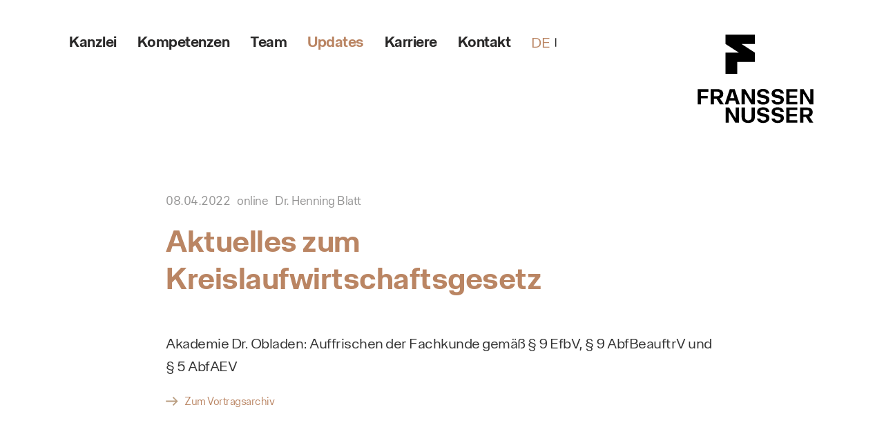

--- FILE ---
content_type: text/html; charset=utf-8
request_url: https://fn.legal/de/aktuelles/vortraege/aktuelles-zum-kreislaufwirtschaftsgesetz-2/
body_size: 10314
content:
<!DOCTYPE html>
<html lang="de">
<head>
<meta charset="utf-8">
<title>Aktuelles zum Kreislaufwirtschaftsgesetz</title>
<base href="https://fn.legal/">
<meta name="robots" content="noindex,nofollow">
<meta name="description" content="Akademie Dr. Obladen: Auffrischen der Fachkunde gemäß § 9 EfbV, § 9 AbfBeauftrV und § 5 AbfAEV">
<meta name="generator" content="Contao Open Source CMS">
<meta name="viewport" content="width=device-width, initial-scale=1.0, user-scalable=no">
<link rel="stylesheet" href="assets/css/layout.min.css,responsive.min.css,columns.css,swipe.min.css,mmen...-ded0b34d.css"><script src="assets/js/jquery.min.js,contao-utils-bundle.js,mmenu.js-b4e264a0.js"></script><meta property="og:type" content="website" /><meta property="og:locale" content="de_DE" /><meta property="og:url" content="https://fn.legal/de/aktuelles/vortraege/aktuelles-zum-kreislaufwirtschaftsgesetz-2/" /><meta name="twitter:card" content="summary_large_image" /><link rel="alternate" hreflang="de" href="https://fn.legal/de/aktuelles/vortraege/aktuelles-zum-kreislaufwirtschaftsgesetz-2/">
<link rel="alternate" hreflang="x-default" href="https://fn.legal/de/aktuelles/vortraege/aktuelles-zum-kreislaufwirtschaftsgesetz-2/">
<link rel="icon" type="image/png" href="files/theme/favicon-2025/favicon-96x96.png" sizes="96x96" />
<link rel="icon" type="image/svg+xml" href="files/theme/favicon-2025/favicon.svg" />
<link rel="shortcut icon" href="files/theme/favicon-2025/favicon.ico" />
<link rel="apple-touch-icon" sizes="180x180" href="files/theme/favicon-2025/apple-touch-icon.png" />
<meta name="apple-mobile-web-app-title" content="MyWebSite" />
<link rel="manifest" href="files/theme/favicon-2025/site.webmanifest" />
</head>
<body id="top" class="de mac chrome blink ch131 level-2 new-layout talks" itemscope itemtype="http://schema.org/WebPage">
<div id="wrapper">
<header id="header">
<div class="inside">
<!-- Navigation -->
<div class="left">
<!-- indexer::stop -->
<nav class="mod_customnav block" itemscope itemtype="http://schema.org/SiteNavigationElement">
<a href="de/aktuelles/vortraege/aktuelles-zum-kreislaufwirtschaftsgesetz-2/#skipNavigation115" class="invisible">Navigation überspringen</a>
<ul class="level_1">
<li class="kanzlei first"><a href="de/kanzlei/" title="Kanzlei" class="kanzlei first" itemprop="url"><span itemprop="name">Kanzlei</span></a></li>
<li class="competence"><a href="de/kompetenzen/" title="Kompetenzen" class="competence" itemprop="url"><span itemprop="name">Kompetenzen</span></a></li>
<li class="overview team var-content-width"><a href="de/team/" title="Team" class="overview team var-content-width" itemprop="url"><span itemprop="name">Team</span></a></li>
<li class="updates trail"><a href="de/updates/" title="Updates" class="updates trail" itemprop="url"><span itemprop="name">Updates</span></a></li>
<li class="career"><a href="de/karriere/" title="Karriere" class="career" itemprop="url"><span itemprop="name">Karriere</span></a></li>
<li class="contact last"><a href="de/kontakt/" title="Kontakt" class="contact last" itemprop="url"><span itemprop="name">Kontakt</span></a></li>
</ul>
<a id="skipNavigation115" class="invisible">&nbsp;</a>
</nav>
<!-- indexer::continue -->
<!-- indexer::stop -->
<nav class="mod_changelanguage block" itemscope="" itemtype="http://schema.org/SiteNavigationElement">
<ul class="level_1">
<li class="lang-de active first last"><strong class="lang-de active first last" itemprop="name">DE</strong></li>
</ul>
</nav>
<!-- indexer::continue -->
</div>
<!-- Logo -->
<a href="/de" class="logo">FRANSSEN NUSSER</a>
<!-- indexer::stop -->
<nav class="mod_mmenu mm" id="mm">
<ul class="level_1">
<li class="kanzlei first"><a href="de/kanzlei/" title="Kanzlei" class="kanzlei first" itemprop="url"><span itemprop="name">Kanzlei</span></a></li>
<li class="submenu competence"><a href="de/kompetenzen/" title="Kompetenzen" class="submenu competence" aria-haspopup="true" itemprop="url"><span itemprop="name">Kompetenzen</span></a>
<ul class="level_2">
<li class="submenu competence first"><a href="de/kompetenzen/umwelt/" title="Umwelt" class="submenu competence first" aria-haspopup="true" itemprop="url"><span itemprop="name">Umwelt</span></a>
<ul class="level_3">
<li class="competence first"><a href="de/kompetenzen/umwelt/abfallentsorgung-bewirtschaftung/" title="Abfallentsorgung &amp; -bewirtschaftung" class="competence first" itemprop="url"><span itemprop="name">Abfallentsorgung & -bewirtschaftung</span></a></li>
<li class="competence"><a href="de/kompetenzen/umwelt/anlagen-produktion/" title="Anlagen &amp; Produktion" class="competence" itemprop="url"><span itemprop="name">Anlagen & Produktion</span></a></li>
<li class="competence"><a href="de/kompetenzen/umwelt/bergbau-bodenschaetze/" title="Bergbau &amp; Bodenschätze" class="competence" itemprop="url"><span itemprop="name">Bergbau & Bodenschätze</span></a></li>
<li class="competence"><a href="de/kompetenzen/umwelt/immissionen-klimaschutz/" title="Immissionen &amp; Klimaschutz" class="competence" itemprop="url"><span itemprop="name">Immissionen & Klimaschutz</span></a></li>
<li class="competence"><a href="de/kompetenzen/umwelt/umwelt-vergabe/" title="Umwelt &amp; Vergabe" class="competence" itemprop="url"><span itemprop="name">Umwelt & Vergabe</span></a></li>
<li class="competence"><a href="de/kompetenzen/umwelt/wasser-abwasser/" title="Wasser &amp; Abwasser" class="competence" itemprop="url"><span itemprop="name">Wasser & Abwasser</span></a></li>
<li class="competence"><a href="de/kompetenzen/umwelt/bodenschutz-altlastenmanagement/" title="Bodenschutz &amp; Altlastenmanagement" class="competence" itemprop="url"><span itemprop="name">Bodenschutz & Altlastenmanagement</span></a></li>
<li class="competence"><a href="de/kompetenzen/umwelt/atomrecht-und-strahlenschutz/" title="Atomrecht und Strahlenschutz" class="competence" itemprop="url"><span itemprop="name">Atomrecht und Strahlenschutz</span></a></li>
<li class="competence last"><a href="de/kompetenzen/umwelt/gesetzgebung-normung/" title="Umwelt - Gesetzgebung &amp; Normung" class="competence last" itemprop="url"><span itemprop="name">Gesetzgebung & Normung</span></a></li>
</ul>
</li>
<li class="submenu competence"><a href="de/kompetenzen/produkte/" title="Produkte" class="submenu competence" aria-haspopup="true" itemprop="url"><span itemprop="name">Produkte</span></a>
<ul class="level_3">
<li class="competence first"><a href="de/kompetenzen/produkte/produktsicherheitsrecht/" title="Produktsicherheitsrecht" class="competence first" itemprop="url"><span itemprop="name">Produktsicherheitsrecht</span></a></li>
<li class="competence"><a href="de/kompetenzen/produkte/produktumweltrecht/" title="Produktumweltrecht" class="competence" itemprop="url"><span itemprop="name">Produktumweltrecht</span></a></li>
<li class="competence"><a href="de/kompetenzen/produkte/material-compliance-stoffrecht/" title="Material Compliance &amp; Stoffrecht" class="competence" itemprop="url"><span itemprop="name">Material Compliance & Stoffrecht</span></a></li>
<li class="competence"><a href="de/kompetenzen/produkte/bauproduktenrecht-bauordnungsrecht/" title="Bauproduktenrecht &amp; Bauordnungsrecht" class="competence" itemprop="url"><span itemprop="name">Bauproduktenrecht & Bauordnungsrecht</span></a></li>
<li class="competence"><a href="de/kompetenzen/produkte/produkthaftung-lieferkette/" title="Produkthaftung &amp; Lieferkette" class="competence" itemprop="url"><span itemprop="name">Produkthaftung & Lieferkette</span></a></li>
<li class="competence"><a href="de/kompetenzen/produkte/gesetzgebung-normung/" title="Produkte - Gesetzgebung &amp; Normung" class="competence" itemprop="url"><span itemprop="name">Gesetzgebung & Normung</span></a></li>
<li class="competence last"><a href="de/kompetenzen/produkte/digitale-produkte-produkte-mit-digitalen-elementen-und-digitale-dienstleistungen/" title="Digitale Produkte, Produkte mit digitalen Elementen und digitale Dienstleistungen" class="competence last" itemprop="url"><span itemprop="name">Digitale Produkte, Produkte mit digitalen Elementen und digitale Dienstleistungen</span></a></li>
</ul>
</li>
<li class="submenu competence"><a href="de/kompetenzen/kreislaufwirtschaft/" title="Kreislaufwirtschaft" class="submenu competence" aria-haspopup="true" itemprop="url"><span itemprop="name">Kreislaufwirtschaft</span></a>
<ul class="level_3">
<li class="competence first"><a href="de/kompetenzen/kreislaufwirtschaft/abfallende-nebenprodukte/" title="Abfallende &amp; Nebenprodukte" class="competence first" itemprop="url"><span itemprop="name">Abfallende & Nebenprodukte</span></a></li>
<li class="competence"><a href="de/kompetenzen/kreislaufwirtschaft/kreislaufwirtschaftsfreundliche-vergabe/" title="Kreislaufwirtschaftsfreundliche Vergabe" class="competence" itemprop="url"><span itemprop="name">Kreislaufwirtschaftsfreundliche Vergabe</span></a></li>
<li class="competence"><a href="de/kompetenzen/kreislaufwirtschaft/ruecknahme-ressourcenrueckgewinnung/" title="Rücknahme &amp; Ressourcenrückgewinnung" class="competence" itemprop="url"><span itemprop="name">Rücknahme & Ressourcenrückgewinnung</span></a></li>
<li class="competence"><a href="de/kompetenzen/kreislaufwirtschaft/produktverantwortung-und-rezyklate/" title="Produktverantwortung und Rezyklate" class="competence" itemprop="url"><span itemprop="name">Produktverantwortung und Rezyklate</span></a></li>
<li class="competence last"><a href="de/kompetenzen/kreislaufwirtschaft/gesetzgebung-normung/" title="Kreislaufwirtschaft - Gesetzgebung &amp; Normung" class="competence last" itemprop="url"><span itemprop="name">Gesetzgebung & Normung</span></a></li>
</ul>
</li>
<li class="submenu competence last"><a href="de/kompetenzen/compliance-esg/" title="Compliance &amp; ESG" class="submenu competence last" aria-haspopup="true" itemprop="url"><span itemprop="name">Compliance & ESG</span></a>
<ul class="level_3">
<li class="competence first"><a href="de/kompetenzen/compliance-esg/sorgfaltspflichten-in-der-lieferkette/" title="Sorgfaltspflichten in der Lieferkette" class="competence first" itemprop="url"><span itemprop="name">Sorgfaltspflichten in der Lieferkette</span></a></li>
<li class="competence"><a href="de/kompetenzen/compliance-esg/esg-taxonomie-nachhaltigkeitsberichterstattung/" title="ESG, Taxonomie &amp; Nachhaltigkeitsberichterstattung" class="competence" itemprop="url"><span itemprop="name">ESG, Taxonomie & Nachhaltigkeitsberichterstattung</span></a></li>
<li class="competence"><a href="de/kompetenzen/compliance-esg/product-compliance/" title="Product-Compliance" class="competence" itemprop="url"><span itemprop="name">Product-Compliance</span></a></li>
<li class="competence"><a href="de/kompetenzen/compliance-esg/ehs-environment-health-and-safety-organisation/" title="EHS: Environment, Health and Safety Organisation" class="competence" itemprop="url"><span itemprop="name">EHS: Environment, Health and Safety Organisation</span></a></li>
<li class="competence"><a href="de/kompetenzen/compliance-esg/immobilienwirtschaft-betreiberverantwortung/" title="Immobilienwirtschaft &amp; Betreiberverantwortung" class="competence" itemprop="url"><span itemprop="name">Immobilienwirtschaft & Betreiberverantwortung</span></a></li>
<li class="competence"><a href="de/kompetenzen/compliance-esg/gesetzgebung-normung/" title="Compliance &amp; ESG - Gesetzgebung &amp; Normung" class="competence" itemprop="url"><span itemprop="name">Gesetzgebung & Normung</span></a></li>
<li class="competence last"><a href="de/kompetenzen/compliance-esg/akkreditierungsrecht/" title="Akkreditierungsrecht" class="competence last" itemprop="url"><span itemprop="name">Akkreditierungsrecht</span></a></li>
</ul>
</li>
</ul>
</li>
<li class="submenu overview team var-content-width"><a href="de/team/" title="Team" class="submenu overview team var-content-width" aria-haspopup="true" itemprop="url"><span itemprop="name">Team</span></a>
<ul class="level_2">
<li class="submenu team detail first"><a href="de/team/dr-henning-blatt/" title="Dr. Henning Blatt" class="submenu team detail first" aria-haspopup="true" itemprop="url"><span itemprop="name">Dr. Henning Blatt</span></a>
<ul class="level_3">
<li class="team first"><a href="de/team/dr-henning-blatt/vortraege/" title="Vorträge Dr. Henning Blatt" class="team first" rel="nofollow" itemprop="url"><span itemprop="name">Vorträge Dr. Henning Blatt</span></a></li>
<li class="team last"><a href="de/team/dr-henning-blatt/veroeffentlichungen-dr-henning-blatt/" title="Veröffentlichungen Dr. Henning Blatt" class="team last" itemprop="url"><span itemprop="name">Veröffentlichungen Dr. Henning Blatt</span></a></li>
</ul>
</li>
<li class="submenu inverted team detail"><a href="de/team/mirjam-buesch/" title="Mirjam Büsch" class="submenu inverted team detail" aria-haspopup="true" itemprop="url"><span itemprop="name">Mirjam Büsch</span></a>
<ul class="level_3">
<li class="team first"><a href="de/team/mirjam-buesch/vortraege-von-mirjam-buesch/" title="Vorträge von Mirjam Büsch" class="team first" rel="nofollow" itemprop="url"><span itemprop="name">Vorträge von Mirjam Büsch</span></a></li>
<li class="team last"><a href="de/team/mirjam-buesch/veroeffentlichungen-mirjam-buesch/" title="Veröffentlichungen Mirjam Büsch" class="team last" itemprop="url"><span itemprop="name">Veröffentlichungen Mirjam Büsch</span></a></li>
</ul>
</li>
<li class="submenu inverted team detail"><a href="de/team/dr-marthe-louise-fehse/" title="Dr. Marthe-Louise Fehse" class="submenu inverted team detail" aria-haspopup="true" itemprop="url"><span itemprop="name">Dr. Marthe-Louise Fehse</span></a>
<ul class="level_3">
<li class="team first"><a href="de/team/dr-marthe-louise-fehse/vortraege/" title="Vorträge Dr. Marthe-Louise Fehse" class="team first" rel="nofollow" itemprop="url"><span itemprop="name">Vorträge Dr. Marthe-Louise Fehse</span></a></li>
<li class="team last"><a href="de/team/dr-marthe-louise-fehse/veroeffentlichungen/" title="Veröffentlichungen Dr. Marthe-Louise Fehse" class="team last" itemprop="url"><span itemprop="name">Veröffentlichungen Dr. Marthe-Louise Fehse</span></a></li>
</ul>
</li>
<li class="submenu inverted team detail"><a href="de/team/gregor-franssen/" title="Gregor Franßen, EMLE" class="submenu inverted team detail" aria-haspopup="true" itemprop="url"><span itemprop="name">Gregor Franßen, EMLE</span></a>
<ul class="level_3">
<li class="team first"><a href="de/team/gregor-franssen/vortraege/" title="Vorträge Gregor Franßen" class="team first" rel="nofollow" itemprop="url"><span itemprop="name">Vorträge Gregor Franßen</span></a></li>
<li class="team last"><a href="de/team/gregor-franssen/veroeffentlichungen/" title="Veröffentlichungen Gregor Franßen" class="team last" itemprop="url"><span itemprop="name">Veröffentlichungen Gregor Franßen</span></a></li>
</ul>
</li>
<li class="submenu inverted team detail"><a href="de/team/michael-halstenberg/" title="Michael Halstenberg" class="submenu inverted team detail" aria-haspopup="true" itemprop="url"><span itemprop="name">Michael Halstenberg</span></a>
<ul class="level_3">
<li class="team first"><a href="de/team/michael-halstenberg/vortraege/" title="Vorträge Michael Halstenberg" class="team first" rel="nofollow" itemprop="url"><span itemprop="name">Vorträge Michael Halstenberg</span></a></li>
<li class="team last"><a href="de/team/michael-halstenberg/veroeffentlichungen/" title="Veröffentlichungen Michael Halstenberg" class="team last" itemprop="url"><span itemprop="name">Veröffentlichungen Michael Halstenberg</span></a></li>
</ul>
</li>
<li class="submenu inverted team detail"><a href="de/team/dr-felix-hollaender/" title="Dr. Felix Holländer" class="submenu inverted team detail" aria-haspopup="true" itemprop="url"><span itemprop="name">Dr. Felix Holländer</span></a>
<ul class="level_3">
<li class="team first"><a href="de/team/dr-felix-hollaender/vortraege/" title="Vorträge von Dr. Felix Holländer" class="team first" rel="nofollow" itemprop="url"><span itemprop="name">Vorträge von Dr. Felix Holländer</span></a></li>
<li class="team last"><a href="de/team/felix-hollaender/veroeffentlichungen/" title="Veröffentlichungen Dr. Felix Holländer" class="team last" itemprop="url"><span itemprop="name">Veröffentlichungen Dr. Felix Holländer</span></a></li>
</ul>
</li>
<li class="submenu inverted team detail"><a href="de/team/vanessa-homann/" title="Vanessa Homann, LL.M." class="submenu inverted team detail" aria-haspopup="true" itemprop="url"><span itemprop="name">Vanessa Homann, LL.M.</span></a>
<ul class="level_3">
<li class="team first"><a href="de/team/vanessa-homann/vortraege/" title="Vorträge von Vanessa Homann" class="team first" rel="nofollow" itemprop="url"><span itemprop="name">Vorträge von Vanessa Homann</span></a></li>
<li class="team last"><a href="de/team/vanessa-homann/veroeffentlichungen/" title="Veröffentlichungen Vanessa Homann, LL.M." class="team last" itemprop="url"><span itemprop="name">Veröffentlichungen Vanessa Homann, LL.M.</span></a></li>
</ul>
</li>
<li class="submenu inverted team detail"><a href="de/team/monika-menz/" title="Monika Menz" class="submenu inverted team detail" aria-haspopup="true" itemprop="url"><span itemprop="name">Monika Menz</span></a>
<ul class="level_3">
<li class="team first"><a href="de/team/monika-menz/vortraege-von-monika-menz/" title="Vorträge von Monika Menz" class="team first" rel="nofollow" itemprop="url"><span itemprop="name">Vorträge von Monika Menz</span></a></li>
<li class="team last"><a href="de/team/monika-menz/veroeffentlichungen/" title="Veröffentlichungen Monika Menz" class="team last" itemprop="url"><span itemprop="name">Veröffentlichungen Monika Menz</span></a></li>
</ul>
</li>
<li class="submenu inverted team detail"><a href="de/team/dr-jens-nusser/" title="Dr. Jens Nusser, LL.M." class="submenu inverted team detail" aria-haspopup="true" itemprop="url"><span itemprop="name">Dr. Jens Nusser, LL.M.</span></a>
<ul class="level_3">
<li class="team first"><a href="de/team/dr-jens-nusser/vortraege/" title="Vorträge von Dr. Jens Nusser" class="team first" rel="nofollow" itemprop="url"><span itemprop="name">Vorträge von Dr. Jens Nusser</span></a></li>
<li class="team last"><a href="de/team/dr-jens-nusser/veroeffentlichungen/" title="Veröffentlichungen Dr. Jens Nusser" class="team last" itemprop="url"><span itemprop="name">Veröffentlichungen Dr. Jens Nusser</span></a></li>
</ul>
</li>
<li class="submenu inverted team detail"><a href="de/team/suhayl-ungerer/" title="Suhayl Ungerer" class="submenu inverted team detail" aria-haspopup="true" itemprop="url"><span itemprop="name">Suhayl Ungerer</span></a>
<ul class="level_3">
<li class="team first"><a href="de/team/suhayl-ungerer/vortraege/" title="Vorträge von Suhayl Ungerer" class="team first" rel="nofollow" itemprop="url"><span itemprop="name">Vorträge von Suhayl Ungerer</span></a></li>
<li class="team last"><a href="de/team/suhayl-ungerer/veroeffentlichungen/" title="Veröffentlichungen Suhayl Ungerer" class="team last" itemprop="url"><span itemprop="name">Veröffentlichungen Suhayl Ungerer</span></a></li>
</ul>
</li>
<li class="submenu inverted team detail"><a href="de/team/marvin-kniebaum/" title="Marvin Kniebaum, LL.M." class="submenu inverted team detail" aria-haspopup="true" itemprop="url"><span itemprop="name">Marvin Kniebaum, LL.M.</span></a>
<ul class="level_3">
<li class="team first last"><a href="de/team/marvin-kniebaum/vortraege/" title="Vorträge von Marvin Kniebaum" class="team first last" rel="nofollow" itemprop="url"><span itemprop="name">Vorträge von Marvin Kniebaum</span></a></li>
</ul>
</li>
<li class="submenu inverted team detail last"><a href="de/team/david-klusmeyer/" title="David Klusmeyer, LL.M." class="submenu inverted team detail last" aria-haspopup="true" itemprop="url"><span itemprop="name">David Klusmeyer, LL.M.</span></a>
<ul class="level_3">
<li class="team first last"><a href="de/team/david-klusmeyer/veroeffentlichungen/" title="Veröffentlichungen David Klusmeyer, LL.M." class="team first last" itemprop="url"><span itemprop="name">Veröffentlichungen David Klusmeyer, LL.M.</span></a></li>
</ul>
</li>
</ul>
</li>
<li class="submenu trail updates"><a href="de/updates/" title="Updates" class="submenu trail updates" aria-haspopup="true" itemprop="url"><span itemprop="name">Updates</span></a>
<ul class="level_2">
<li class="sibling first"><a href="de/updates/blog/" title="Blog" class="sibling first" itemprop="url"><span itemprop="name">Blog</span></a></li>
<li class="sibling"><a href="de/updates/mandanteninformationen/" title="Mandanteninformationen" class="sibling" itemprop="url"><span itemprop="name">Mandanteninformationen</span></a></li>
<li class="sibling"><a href="de/updates/rechtsprechungsreporte/" title="Rechtsprechungsreporte" class="sibling" itemprop="url"><span itemprop="name">Rechtsprechungsreporte</span></a></li>
<li class="submenu trail talks sibling last"><a href="de/aktuelles/vortraege/" title="Vorträge" class="submenu trail talks sibling last" rel="nofollow" aria-haspopup="true" itemprop="url"><span itemprop="name">Vorträge</span></a>
<ul class="level_3">
<li class="talks first last"><a href="de/aktuelles/vortraege/archiv/" title="Archiv" class="talks first last" rel="nofollow" itemprop="url"><span itemprop="name">Archiv</span></a></li>
</ul>
</li>
</ul>
</li>
<li class="career"><a href="de/karriere/" title="Karriere" class="career" itemprop="url"><span itemprop="name">Karriere</span></a></li>
<li class="contact last"><a href="de/kontakt/" title="Kontakt" class="contact last" itemprop="url"><span itemprop="name">Kontakt</span></a></li>
</ul>
</nav>
<!-- indexer::continue -->
<a href="#mm" class="mm"></a>            </div>
</header>
<div id="container">
<main id="main">
<div class="inside">
<div class="mod_article first last block" id="article-13">
<div class="mod_eventreader block">
<div class="event layout_full block bygone" itemscope itemtype="http://schema.org/Event">
<div class="meta">
<div class="date">
<time datetime="2022-04-08" itemprop="startDate">
08.04.2022</time>    </div>
<div class="location">
<p class="location" itemprop="location" itemscope itemtype="http://schema.org/Place">
<span itemprop="name">online</span>
</p>
</div>
<div class="partner">
<div class="categories">
Dr. Henning Blatt          </div>
</div>
</div>
<h1 itemprop="name">Aktuelles zum Kreislaufwirtschaftsgesetz</h1>
<div class="ce_text block">
<p><span style="color: #333333;">Akademie Dr. Obladen: Auffrischen der Fachkunde gemäß § 9 EfbV, § 9 AbfBeauftrV und § 5 AbfAEV<br></span></p>
</div>
</div>
<span class="mce-link-arrow"><a href="de/aktuelles/vortraege/archiv/">Zum Vortragsarchiv</a></span>
</div>
<div class="ce_text block">
<p> </p>
<p> </p>
<div class="ce-text-inside">
</div>
</div>
</div>
</div>
</main>
</div>
<footer id="footer">
<div class="inside">
<!-- Get to know us -->
<div class="contact-us">
<div class="left">
<p class="sub-headline">Franßen & Nusser</p>
<p class="headline">Lernen Sie uns kennen.</p>
<p>Wir haben FRANSSEN NUSSER 2021 aus der Überzeugung heraus gegründet, dass wir gemeinsam besonders stark sind. Zwei bereits seit Jahren eingespielte Teams bringen deshalb ihre Expertise im Produkt- und Umweltrecht zusammen.</p>
</div>
<div class="right">
<div>
<p><strong>FRANSSEN NUSSER<br>Berlin Office</strong><br><br>
Fasanenstraße 73<br>
10719 Berlin<br>
+49 30 166 38 12 - 20<br>
berlin@fn.legal
</p>
</div>
<div>
<p><strong>FRANSSEN NUSSER<br>Düsseldorf Office</strong><br><br>
Hans-Böckler-Straße 1<br>
40476 Düsseldorf<br>
+49 211 540 13 777 - 0<br>
duesseldorf@fn.legal
</p>
</div>
</div>
</div>
<div class="add-navi">
<!-- indexer::stop -->
<nav class="mod_customnav left block" itemscope itemtype="http://schema.org/SiteNavigationElement">
<a href="de/aktuelles/vortraege/aktuelles-zum-kreislaufwirtschaftsgesetz-2/#skipNavigation118" class="invisible">Navigation überspringen</a>
<ul class="level_1">
<li class="kanzlei first"><a href="de/kanzlei/" title="Kanzlei" class="kanzlei first" itemprop="url"><span itemprop="name">Kanzlei</span></a></li>
<li class="competence"><a href="de/kompetenzen/" title="Kompetenzen" class="competence" itemprop="url"><span itemprop="name">Kompetenzen</span></a></li>
<li class="overview team var-content-width"><a href="de/team/" title="Team" class="overview team var-content-width" itemprop="url"><span itemprop="name">Team</span></a></li>
<li class="updates trail last"><a href="de/updates/" title="Updates" class="updates trail last" itemprop="url"><span itemprop="name">Updates</span></a></li>
</ul>
<a id="skipNavigation118" class="invisible">&nbsp;</a>
</nav>
<!-- indexer::continue -->
<!-- indexer::stop -->
<nav class="mod_customnav right block" itemscope itemtype="http://schema.org/SiteNavigationElement">
<a href="de/aktuelles/vortraege/aktuelles-zum-kreislaufwirtschaftsgesetz-2/#skipNavigation119" class="invisible">Navigation überspringen</a>
<ul class="level_1">
<li class="career first"><a href="de/karriere/" title="Karriere" class="career first" itemprop="url"><span itemprop="name">Karriere</span></a></li>
<li class="contact"><a href="de/kontakt/" title="Kontakt" class="contact" itemprop="url"><span itemprop="name">Kontakt</span></a></li>
<li class="privacy"><a href="de/datenschutz/" title="Datenschutz" class="privacy" itemprop="url"><span itemprop="name">Datenschutz</span></a></li>
<li class="imprint"><a href="de/impressum/" title="Impressum" class="imprint" itemprop="url"><span itemprop="name">Impressum</span></a></li>
<li class="last"><a href="de/sitemap/" title="Sitemap" class="last" itemprop="url"><span itemprop="name">Sitemap</span></a></li>
</ul>
<a id="skipNavigation119" class="invisible">&nbsp;</a>
</nav>
<!-- indexer::continue -->
</div>
<!-- indexer::stop -->
<nav class="mod_changelanguage block" itemscope="" itemtype="http://schema.org/SiteNavigationElement">
<ul class="level_1">
<li class="lang-de active first last"><strong class="lang-de active first last" itemprop="name">DE</strong></li>
</ul>
</nav>
<!-- indexer::continue -->
</div>
</footer>
</div>
<script>document.addEventListener("DOMContentLoaded",function(){if(window.location.pathname.startsWith("/en/")){const authorLink=document.querySelector("a.author");if(authorLink){let href=authorLink.getAttribute("href");if(href.startsWith("de/")){authorLink.setAttribute("href",href.replace(/^de\//,"en/"))}
const desc=authorLink.querySelector(".author-description");if(desc){let text=desc.textContent;text=text.replace(/\bRechtsanwalt\b/,"Lawyer");text=text.replace(/\bRechtsanwältin\b/,"Lawyer");text=text.replace(/\bPartnerin\b/,"Partner");desc.textContent=text}}}})</script>
<script>var inOffset=100;$(function(){$('a[href*="#"]:not([href="#"]):not([href*="#mm"])').click(function(){if(location.pathname.replace(/^\//,'')==this.pathname.replace(/^\//,'')&&location.hostname==this.hostname){var target=$(this.hash);target=target.length?target:$('[name='+this.hash.slice(1)+']');if(target.length){$('html, body').animate({scrollTop:target.offset().top-inOffset},1000);return!1}}})});$(document).ready(function(){if(typeof $(window.location.hash).context!="undefined"){$('html,body').animate({scrollTop:$(window.location.hash).offset().top-inOffset},800,'swing')}})</script>
<script>$('a').each(function(){var a=new RegExp('/'+window.location.host+'/');if(!a.test(this.href)){$(this).click(function(event){event.preventDefault();event.stopPropagation();window.open(this.href,'_blank')})}})</script>
<script>!function(e,t){"object"==typeof exports&&"undefined"!=typeof module?module.exports=t():"function"==typeof define&&define.amd?define(t):e.AOS=t()}(this,function(){"use strict";var e="undefined"!=typeof window?window:"undefined"!=typeof global?global:"undefined"!=typeof self?self:{},t="Expected a function",n=NaN,o="[object Symbol]",i=/^\s+|\s+$/g,a=/^[-+]0x[0-9a-f]+$/i,r=/^0b[01]+$/i,c=/^0o[0-7]+$/i,s=parseInt,u="object"==typeof e&&e&&e.Object===Object&&e,d="object"==typeof self&&self&&self.Object===Object&&self,l=u||d||Function("return this")(),f=Object.prototype.toString,m=Math.max,p=Math.min,b=function(){return l.Date.now()};function v(e,n,o){var i,a,r,c,s,u,d=0,l=!1,f=!1,v=!0;if("function"!=typeof e)throw new TypeError(t);function y(t){var n=i,o=a;return i=a=void 0,d=t,c=e.apply(o,n)}function h(e){var t=e-u;return void 0===u||t>=n||t<0||f&&e-d>=r}function k(){var e=b();if(h(e))return x(e);s=setTimeout(k,function(e){var t=n-(e-u);return f?p(t,r-(e-d)):t}(e))}function x(e){return s=void 0,v&&i?y(e):(i=a=void 0,c)}function O(){var e=b(),t=h(e);if(i=arguments,a=this,u=e,t){if(void 0===s)return function(e){return d=e,s=setTimeout(k,n),l?y(e):c}(u);if(f)return s=setTimeout(k,n),y(u)}return void 0===s&&(s=setTimeout(k,n)),c}return n=w(n)||0,g(o)&&(l=!!o.leading,r=(f="maxWait"in o)?m(w(o.maxWait)||0,n):r,v="trailing"in o?!!o.trailing:v),O.cancel=function(){void 0!==s&&clearTimeout(s),d=0,i=u=a=s=void 0},O.flush=function(){return void 0===s?c:x(b())},O}function g(e){var t=typeof e;return!!e&&("object"==t||"function"==t)}function w(e){if("number"==typeof e)return e;if(function(e){return"symbol"==typeof e||function(e){return!!e&&"object"==typeof e}(e)&&f.call(e)==o}(e))return n;if(g(e)){var t="function"==typeof e.valueOf?e.valueOf():e;e=g(t)?t+"":t}if("string"!=typeof e)return 0===e?e:+e;e=e.replace(i,"");var u=r.test(e);return u||c.test(e)?s(e.slice(2),u?2:8):a.test(e)?n:+e}var y=function(e,n,o){var i=!0,a=!0;if("function"!=typeof e)throw new TypeError(t);return g(o)&&(i="leading"in o?!!o.leading:i,a="trailing"in o?!!o.trailing:a),v(e,n,{leading:i,maxWait:n,trailing:a})},h="Expected a function",k=NaN,x="[object Symbol]",O=/^\s+|\s+$/g,j=/^[-+]0x[0-9a-f]+$/i,E=/^0b[01]+$/i,N=/^0o[0-7]+$/i,z=parseInt,C="object"==typeof e&&e&&e.Object===Object&&e,A="object"==typeof self&&self&&self.Object===Object&&self,q=C||A||Function("return this")(),L=Object.prototype.toString,T=Math.max,M=Math.min,S=function(){return q.Date.now()};function D(e){var t=typeof e;return!!e&&("object"==t||"function"==t)}function H(e){if("number"==typeof e)return e;if(function(e){return"symbol"==typeof e||function(e){return!!e&&"object"==typeof e}(e)&&L.call(e)==x}(e))return k;if(D(e)){var t="function"==typeof e.valueOf?e.valueOf():e;e=D(t)?t+"":t}if("string"!=typeof e)return 0===e?e:+e;e=e.replace(O,"");var n=E.test(e);return n||N.test(e)?z(e.slice(2),n?2:8):j.test(e)?k:+e}var $=function(e,t,n){var o,i,a,r,c,s,u=0,d=!1,l=!1,f=!0;if("function"!=typeof e)throw new TypeError(h);function m(t){var n=o,a=i;return o=i=void 0,u=t,r=e.apply(a,n)}function p(e){var n=e-s;return void 0===s||n>=t||n<0||l&&e-u>=a}function b(){var e=S();if(p(e))return v(e);c=setTimeout(b,function(e){var n=t-(e-s);return l?M(n,a-(e-u)):n}(e))}function v(e){return c=void 0,f&&o?m(e):(o=i=void 0,r)}function g(){var e=S(),n=p(e);if(o=arguments,i=this,s=e,n){if(void 0===c)return function(e){return u=e,c=setTimeout(b,t),d?m(e):r}(s);if(l)return c=setTimeout(b,t),m(s)}return void 0===c&&(c=setTimeout(b,t)),r}return t=H(t)||0,D(n)&&(d=!!n.leading,a=(l="maxWait"in n)?T(H(n.maxWait)||0,t):a,f="trailing"in n?!!n.trailing:f),g.cancel=function(){void 0!==c&&clearTimeout(c),u=0,o=s=i=c=void 0},g.flush=function(){return void 0===c?r:v(S())},g},W=function(){};function P(e){e&&e.forEach(function(e){var t=Array.prototype.slice.call(e.addedNodes),n=Array.prototype.slice.call(e.removedNodes);if(function e(t){var n=void 0,o=void 0;for(n=0;n<t.length;n+=1){if((o=t[n]).dataset&&o.dataset.aos)return!0;if(o.children&&e(o.children))return!0}return!1}(t.concat(n)))return W()})}function Y(){return window.MutationObserver||window.WebKitMutationObserver||window.MozMutationObserver}var _={isSupported:function(){return!!Y()},ready:function(e,t){var n=window.document,o=new(Y())(P);W=t,o.observe(n.documentElement,{childList:!0,subtree:!0,removedNodes:!0})}},B=function(e,t){if(!(e instanceof t))throw new TypeError("Cannot call a class as a function")},F=function(){function e(e,t){for(var n=0;n<t.length;n++){var o=t[n];o.enumerable=o.enumerable||!1,o.configurable=!0,"value"in o&&(o.writable=!0),Object.defineProperty(e,o.key,o)}}return function(t,n,o){return n&&e(t.prototype,n),o&&e(t,o),t}}(),I=Object.assign||function(e){for(var t=1;t<arguments.length;t++){var n=arguments[t];for(var o in n)Object.prototype.hasOwnProperty.call(n,o)&&(e[o]=n[o])}return e},K=/(android|bb\d+|meego).+mobile|avantgo|bada\/|blackberry|blazer|compal|elaine|fennec|hiptop|iemobile|ip(hone|od)|iris|kindle|lge |maemo|midp|mmp|mobile.+firefox|netfront|opera m(ob|in)i|palm( os)?|phone|p(ixi|re)\/|plucker|pocket|psp|series(4|6)0|symbian|treo|up\.(browser|link)|vodafone|wap|windows ce|xda|xiino/i,G=/1207|6310|6590|3gso|4thp|50[1-6]i|770s|802s|a wa|abac|ac(er|oo|s\-)|ai(ko|rn)|al(av|ca|co)|amoi|an(ex|ny|yw)|aptu|ar(ch|go)|as(te|us)|attw|au(di|\-m|r |s )|avan|be(ck|ll|nq)|bi(lb|rd)|bl(ac|az)|br(e|v)w|bumb|bw\-(n|u)|c55\/|capi|ccwa|cdm\-|cell|chtm|cldc|cmd\-|co(mp|nd)|craw|da(it|ll|ng)|dbte|dc\-s|devi|dica|dmob|do(c|p)o|ds(12|\-d)|el(49|ai)|em(l2|ul)|er(ic|k0)|esl8|ez([4-7]0|os|wa|ze)|fetc|fly(\-|_)|g1 u|g560|gene|gf\-5|g\-mo|go(\.w|od)|gr(ad|un)|haie|hcit|hd\-(m|p|t)|hei\-|hi(pt|ta)|hp( i|ip)|hs\-c|ht(c(\-| |_|a|g|p|s|t)|tp)|hu(aw|tc)|i\-(20|go|ma)|i230|iac( |\-|\/)|ibro|idea|ig01|ikom|im1k|inno|ipaq|iris|ja(t|v)a|jbro|jemu|jigs|kddi|keji|kgt( |\/)|klon|kpt |kwc\-|kyo(c|k)|le(no|xi)|lg( g|\/(k|l|u)|50|54|\-[a-w])|libw|lynx|m1\-w|m3ga|m50\/|ma(te|ui|xo)|mc(01|21|ca)|m\-cr|me(rc|ri)|mi(o8|oa|ts)|mmef|mo(01|02|bi|de|do|t(\-| |o|v)|zz)|mt(50|p1|v )|mwbp|mywa|n10[0-2]|n20[2-3]|n30(0|2)|n50(0|2|5)|n7(0(0|1)|10)|ne((c|m)\-|on|tf|wf|wg|wt)|nok(6|i)|nzph|o2im|op(ti|wv)|oran|owg1|p800|pan(a|d|t)|pdxg|pg(13|\-([1-8]|c))|phil|pire|pl(ay|uc)|pn\-2|po(ck|rt|se)|prox|psio|pt\-g|qa\-a|qc(07|12|21|32|60|\-[2-7]|i\-)|qtek|r380|r600|raks|rim9|ro(ve|zo)|s55\/|sa(ge|ma|mm|ms|ny|va)|sc(01|h\-|oo|p\-)|sdk\/|se(c(\-|0|1)|47|mc|nd|ri)|sgh\-|shar|sie(\-|m)|sk\-0|sl(45|id)|sm(al|ar|b3|it|t5)|so(ft|ny)|sp(01|h\-|v\-|v )|sy(01|mb)|t2(18|50)|t6(00|10|18)|ta(gt|lk)|tcl\-|tdg\-|tel(i|m)|tim\-|t\-mo|to(pl|sh)|ts(70|m\-|m3|m5)|tx\-9|up(\.b|g1|si)|utst|v400|v750|veri|vi(rg|te)|vk(40|5[0-3]|\-v)|vm40|voda|vulc|vx(52|53|60|61|70|80|81|83|85|98)|w3c(\-| )|webc|whit|wi(g |nc|nw)|wmlb|wonu|x700|yas\-|your|zeto|zte\-/i,J=/(android|bb\d+|meego).+mobile|avantgo|bada\/|blackberry|blazer|compal|elaine|fennec|hiptop|iemobile|ip(hone|od)|iris|kindle|lge |maemo|midp|mmp|mobile.+firefox|netfront|opera m(ob|in)i|palm( os)?|phone|p(ixi|re)\/|plucker|pocket|psp|series(4|6)0|symbian|treo|up\.(browser|link)|vodafone|wap|windows ce|xda|xiino|android|ipad|playbook|silk/i,Q=/1207|6310|6590|3gso|4thp|50[1-6]i|770s|802s|a wa|abac|ac(er|oo|s\-)|ai(ko|rn)|al(av|ca|co)|amoi|an(ex|ny|yw)|aptu|ar(ch|go)|as(te|us)|attw|au(di|\-m|r |s )|avan|be(ck|ll|nq)|bi(lb|rd)|bl(ac|az)|br(e|v)w|bumb|bw\-(n|u)|c55\/|capi|ccwa|cdm\-|cell|chtm|cldc|cmd\-|co(mp|nd)|craw|da(it|ll|ng)|dbte|dc\-s|devi|dica|dmob|do(c|p)o|ds(12|\-d)|el(49|ai)|em(l2|ul)|er(ic|k0)|esl8|ez([4-7]0|os|wa|ze)|fetc|fly(\-|_)|g1 u|g560|gene|gf\-5|g\-mo|go(\.w|od)|gr(ad|un)|haie|hcit|hd\-(m|p|t)|hei\-|hi(pt|ta)|hp( i|ip)|hs\-c|ht(c(\-| |_|a|g|p|s|t)|tp)|hu(aw|tc)|i\-(20|go|ma)|i230|iac( |\-|\/)|ibro|idea|ig01|ikom|im1k|inno|ipaq|iris|ja(t|v)a|jbro|jemu|jigs|kddi|keji|kgt( |\/)|klon|kpt |kwc\-|kyo(c|k)|le(no|xi)|lg( g|\/(k|l|u)|50|54|\-[a-w])|libw|lynx|m1\-w|m3ga|m50\/|ma(te|ui|xo)|mc(01|21|ca)|m\-cr|me(rc|ri)|mi(o8|oa|ts)|mmef|mo(01|02|bi|de|do|t(\-| |o|v)|zz)|mt(50|p1|v )|mwbp|mywa|n10[0-2]|n20[2-3]|n30(0|2)|n50(0|2|5)|n7(0(0|1)|10)|ne((c|m)\-|on|tf|wf|wg|wt)|nok(6|i)|nzph|o2im|op(ti|wv)|oran|owg1|p800|pan(a|d|t)|pdxg|pg(13|\-([1-8]|c))|phil|pire|pl(ay|uc)|pn\-2|po(ck|rt|se)|prox|psio|pt\-g|qa\-a|qc(07|12|21|32|60|\-[2-7]|i\-)|qtek|r380|r600|raks|rim9|ro(ve|zo)|s55\/|sa(ge|ma|mm|ms|ny|va)|sc(01|h\-|oo|p\-)|sdk\/|se(c(\-|0|1)|47|mc|nd|ri)|sgh\-|shar|sie(\-|m)|sk\-0|sl(45|id)|sm(al|ar|b3|it|t5)|so(ft|ny)|sp(01|h\-|v\-|v )|sy(01|mb)|t2(18|50)|t6(00|10|18)|ta(gt|lk)|tcl\-|tdg\-|tel(i|m)|tim\-|t\-mo|to(pl|sh)|ts(70|m\-|m3|m5)|tx\-9|up(\.b|g1|si)|utst|v400|v750|veri|vi(rg|te)|vk(40|5[0-3]|\-v)|vm40|voda|vulc|vx(52|53|60|61|70|80|81|83|85|98)|w3c(\-| )|webc|whit|wi(g |nc|nw)|wmlb|wonu|x700|yas\-|your|zeto|zte\-/i;function R(){return navigator.userAgent||navigator.vendor||window.opera||""}var U=new(function(){function e(){B(this,e)}return F(e,[{key:"phone",value:function(){var e=R();return!(!K.test(e)&&!G.test(e.substr(0,4)))}},{key:"mobile",value:function(){var e=R();return!(!J.test(e)&&!Q.test(e.substr(0,4)))}},{key:"tablet",value:function(){return this.mobile()&&!this.phone()}},{key:"ie11",value:function(){return"-ms-scroll-limit"in document.documentElement.style&&"-ms-ime-align"in document.documentElement.style}}]),e}()),V=function(e,t){var n=void 0;return U.ie11()?(n=document.createEvent("CustomEvent")).initCustomEvent(e,!0,!0,{detail:t}):n=new CustomEvent(e,{detail:t}),document.dispatchEvent(n)},X=function(e){return e.forEach(function(e,t){return function(e,t){var n=e.options,o=e.position,i=e.node,a=(e.data,function(){e.animated&&(function(e,t){t&&t.forEach(function(t){return e.classList.remove(t)})}(i,n.animatedClassNames),V("aos:out",i),e.options.id&&V("aos:in:"+e.options.id,i),e.animated=!1)});n.mirror&&t>=o.out&&!n.once?a():t>=o.in?e.animated||(function(e,t){t&&t.forEach(function(t){return e.classList.add(t)})}(i,n.animatedClassNames),V("aos:in",i),e.options.id&&V("aos:in:"+e.options.id,i),e.animated=!0):e.animated&&!n.once&&a()}(e,window.pageYOffset)})},Z=function(e){for(var t=0,n=0;e&&!isNaN(e.offsetLeft)&&!isNaN(e.offsetTop);)t+=e.offsetLeft-("BODY"!=e.tagName?e.scrollLeft:0),n+=e.offsetTop-("BODY"!=e.tagName?e.scrollTop:0),e=e.offsetParent;return{top:n,left:t}},ee=function(e,t,n){var o=e.getAttribute("data-aos-"+t);if(void 0!==o){if("true"===o)return!0;if("false"===o)return!1}return o||n},te=function(e,t){return e.forEach(function(e,n){var o=ee(e.node,"mirror",t.mirror),i=ee(e.node,"once",t.once),a=ee(e.node,"id"),r=t.useClassNames&&e.node.getAttribute("data-aos"),c=[t.animatedClassName].concat(r?r.split(" "):[]).filter(function(e){return"string"==typeof e});t.initClassName&&e.node.classList.add(t.initClassName),e.position={in:function(e,t,n){var o=window.innerHeight,i=ee(e,"anchor"),a=ee(e,"anchor-placement"),r=Number(ee(e,"offset",a?0:t)),c=a||n,s=e;i&&document.querySelectorAll(i)&&(s=document.querySelectorAll(i)[0]);var u=Z(s).top-o;switch(c){case"top-bottom":break;case"center-bottom":u+=s.offsetHeight/2;break;case"bottom-bottom":u+=s.offsetHeight;break;case"top-center":u+=o/2;break;case"center-center":u+=o/2+s.offsetHeight/2;break;case"bottom-center":u+=o/2+s.offsetHeight;break;case"top-top":u+=o;break;case"bottom-top":u+=o+s.offsetHeight;break;case"center-top":u+=o+s.offsetHeight/2}return u+r}(e.node,t.offset,t.anchorPlacement),out:o&&function(e,t){window.innerHeight;var n=ee(e,"anchor"),o=ee(e,"offset",t),i=e;return n&&document.querySelectorAll(n)&&(i=document.querySelectorAll(n)[0]),Z(i).top+i.offsetHeight-o}(e.node,t.offset)},e.options={once:i,mirror:o,animatedClassNames:c,id:a}}),e},ne=function(){var e=document.querySelectorAll("[data-aos]");return Array.prototype.map.call(e,function(e){return{node:e}})},oe=[],ie=!1,ae={offset:120,delay:0,easing:"ease",duration:400,disable:!1,once:!1,mirror:!1,anchorPlacement:"top-bottom",startEvent:"DOMContentLoaded",animatedClassName:"aos-animate",initClassName:"aos-init",useClassNames:!1,disableMutationObserver:!1,throttleDelay:99,debounceDelay:50},re=function(){return document.all&&!window.atob},ce=function(){arguments.length>0&&void 0!==arguments[0]&&arguments[0]&&(ie=!0),ie&&(oe=te(oe,ae),X(oe),window.addEventListener("scroll",y(function(){X(oe,ae.once)},ae.throttleDelay)))},se=function(){if(oe=ne(),de(ae.disable)||re())return ue();ce()},ue=function(){oe.forEach(function(e,t){e.node.removeAttribute("data-aos"),e.node.removeAttribute("data-aos-easing"),e.node.removeAttribute("data-aos-duration"),e.node.removeAttribute("data-aos-delay"),ae.initClassName&&e.node.classList.remove(ae.initClassName),ae.animatedClassName&&e.node.classList.remove(ae.animatedClassName)})},de=function(e){return!0===e||"mobile"===e&&U.mobile()||"phone"===e&&U.phone()||"tablet"===e&&U.tablet()||"function"==typeof e&&!0===e()};return{init:function(e){return ae=I(ae,e),oe=ne(),ae.disableMutationObserver||_.isSupported()||(console.info('\n      aos: MutationObserver is not supported on this browser,\n      code mutations observing has been disabled.\n      You may have to call "refreshHard()" by yourself.\n    '),ae.disableMutationObserver=!0),ae.disableMutationObserver||_.ready("[data-aos]",se),de(ae.disable)||re()?ue():(document.querySelector("body").setAttribute("data-aos-easing",ae.easing),document.querySelector("body").setAttribute("data-aos-duration",ae.duration),document.querySelector("body").setAttribute("data-aos-delay",ae.delay),-1===["DOMContentLoaded","load"].indexOf(ae.startEvent)?document.addEventListener(ae.startEvent,function(){ce(!0)}):window.addEventListener("load",function(){ce(!0)}),"DOMContentLoaded"===ae.startEvent&&["complete","interactive"].indexOf(document.readyState)>-1&&ce(!0),window.addEventListener("resize",$(ce,ae.debounceDelay,!0)),window.addEventListener("orientationchange",$(ce,ae.debounceDelay,!0)),oe)},refresh:ce,refreshHard:se}})</script>
<script>AOS.init();AOS.init({disable:!1,startEvent:'DOMContentLoaded',initClassName:'aos-init',animatedClassName:'aos-animate',useClassNames:!1,disableMutationObserver:!1,debounceDelay:50,throttleDelay:99,offset:120,delay:0,duration:400,easing:'ease',once:!1,mirror:!1,anchorPlacement:'top-bottom',})</script>
<script>document.addEventListener("DOMContentLoaded",function(){const tocElement=document.querySelector("#toc");if(tocElement){const toc=tocElement.querySelector("ul");const headings=Array.from(document.querySelectorAll("h1, h2, h3, h4, h5, h6"));const filteredHeadings=headings.filter(heading=>tocElement.compareDocumentPosition(heading)&Node.DOCUMENT_POSITION_FOLLOWING);filteredHeadings.forEach((heading,index)=>{const uniqueId=index+1;heading.id=uniqueId;const li=document.createElement("li");li.classList.add(`toc-${heading.tagName.toLowerCase()}`);const a=document.createElement("a");a.href=`de/aktuelles/vortraege/aktuelles-zum-kreislaufwirtschaftsgesetz-2/#${uniqueId}`;a.textContent=heading.textContent;li.appendChild(a);toc.appendChild(li)})}})</script>
<script>document.addEventListener("DOMContentLoaded",function(){var targetParam="layout";var targetValue="new-layout";var urlParams=new URLSearchParams(window.location.search);if(urlParams.get(targetParam)===targetValue){document.body.classList.add("new-layout")}});document.addEventListener("DOMContentLoaded",function(){var param="layout";var value="new-layout";var currentParams=new URLSearchParams(window.location.search);if(!currentParams.has(param)||currentParams.get(param)!==value){return}
var links=document.querySelectorAll("a");links.forEach(function(link){var url=new URL(link.href,window.location.origin);if(!url.searchParams.has(param)){url.searchParams.set(param,value);link.href=url.toString()}})})</script>
<script src="assets/swipe/js/swipe.min.js?v=2.2.2"></script>
<script>(function(){var e=document.querySelectorAll('.content-slider, .slider-control'),c,i;for(i=0;i<e.length;i+=2){c=e[i].getAttribute('data-config').split(',');new Swipe(e[i],{'auto':parseInt(c[0]),'speed':parseInt(c[1]),'startSlide':parseInt(c[2]),'continuous':parseInt(c[3]),'menu':e[i+1]})}})()</script>
<script>document.addEventListener("DOMContentLoaded",function(){const menu=document.querySelector('#mm');if(null!==menu&&0===menu.querySelectorAll('li.active').length){const trails=menu.querySelectorAll('li.trail');if(0<trails.length){trails.item(trails.length-1).classList.add('active')}}
new Mmenu('#mm',{"navbar":{"title":"Men\u00fc"},"onClick":{"close":!0}},{"classNames":{"selected":"active"}})})</script>
<script type="application/ld+json">{"@context":{"contao":"https:\/\/schema.contao.org\/"},"@type":"contao:Page","contao:title":"Aktuelles zum Kreislaufwirtschaftsgesetz","contao:pageId":13,"contao:noSearch":false,"contao:protected":false,"contao:groups":[],"contao:fePreview":false}</script>
</body>
</html>

--- FILE ---
content_type: text/css
request_url: https://fn.legal/assets/css/layout.min.css,responsive.min.css,columns.css,swipe.min.css,mmen...-ded0b34d.css
body_size: 27732
content:
body,form,figure{margin:0;padding:0}img{border:0}header,footer,nav,section,aside,article,figure,figcaption{display:block}body{font-size:100.01%}select,input,textarea{font-size:99%}#container,.inside{position:relative}#main,#left,#right{float:left;position:relative}#main{width:100%}#left{margin-left:-100%}#right{margin-right:-100%}#footer{clear:both}#main .inside{min-height:1px}.ce_gallery>ul,.content-gallery>ul{margin:0;padding:0;overflow:hidden;list-style:none}.ce_gallery>ul li,.content-gallery>ul li{float:left}.ce_gallery>ul li.col_first,.content-gallery>ul li.col_first{clear:left}.float_left,.media--left>figure{float:left}.float_right,.media--right>figure{float:right}.block{overflow:hidden}.media{display:flow-root}.clear,#clear{height:.1px;font-size:.1px;line-height:.1px;clear:both}.invisible{border:0;clip:rect(0 0 0 0);height:1px;margin:-1px;overflow:hidden;padding:0;position:absolute;width:1px}.custom{display:block}#container:after,.custom:after{content:"";display:table;clear:both}
@media (max-width:767px){#wrapper{margin:0;width:auto}#container{padding-left:0;padding-right:0}#main,#left,#right{float:none;width:auto}#left{right:0;margin-left:0}#right{margin-right:0}}img{max-width:100%;height:auto}.audio_container audio{max-width:100%}.video_container video{max-width:100%;height:auto}.aspect,.responsive{position:relative;height:0}.aspect iframe,.responsive iframe{position:absolute;top:0;left:0;width:100%;height:100%}.aspect--16\:9,.responsive.ratio-169{padding-bottom:56.25%}.aspect--16\:10,.responsive.ratio-1610{padding-bottom:62.5%}.aspect--21\:9,.responsive.ratio-219{padding-bottom:42.8571%}.aspect--4\:3,.responsive.ratio-43{padding-bottom:75%}.aspect--3\:2,.responsive.ratio-32{padding-bottom:66.6666%}
.rs-columns {
  clear: both;
  display: inline-block;
  width: 100%;
}

.rs-column {
  float: left;
  width: 100%;
  margin-top: 7.69231%;
  margin-right: 7.69231%;
}
.rs-column.-large-first {
  clear: left;
}
.rs-column.-large-last {
  margin-right: -5px;
}
.rs-column.-large-first-row {
  margin-top: 0;
}
.rs-column.-large-col-1-1 {
  width: 100%;
}
.rs-column.-large-col-2-1 {
  width: 46.15385%;
}
.rs-column.-large-col-2-2 {
  width: 100%;
}
.rs-column.-large-col-3-1 {
  width: 28.20513%;
}
.rs-column.-large-col-3-2 {
  width: 64.10256%;
}
.rs-column.-large-col-3-3 {
  width: 100%;
}
.rs-column.-large-col-4-1 {
  width: 19.23077%;
}
.rs-column.-large-col-4-2 {
  width: 46.15385%;
}
.rs-column.-large-col-4-3 {
  width: 73.07692%;
}
.rs-column.-large-col-4-4 {
  width: 100%;
}
.rs-column.-large-col-5-1 {
  width: 13.84615%;
}
.rs-column.-large-col-5-2 {
  width: 35.38462%;
}
.rs-column.-large-col-5-3 {
  width: 56.92308%;
}
.rs-column.-large-col-5-4 {
  width: 78.46154%;
}
.rs-column.-large-col-5-5 {
  width: 100%;
}
.rs-column.-large-col-6-1 {
  width: 10.25641%;
}
.rs-column.-large-col-6-2 {
  width: 28.20513%;
}
.rs-column.-large-col-6-3 {
  width: 46.15385%;
}
.rs-column.-large-col-6-4 {
  width: 64.10256%;
}
.rs-column.-large-col-6-5 {
  width: 82.05128%;
}
.rs-column.-large-col-6-6 {
  width: 100%;
}
@media screen and (max-width: 900px) {
  .rs-column {
    margin-top: 7.69231%;
    margin-right: 7.69231%;
  }
  .rs-column.-large-first {
    clear: none;
  }
  .rs-column.-large-last {
    margin-right: 7.69231%;
  }
  .rs-column.-large-first-row {
    margin-top: 7.69231%;
  }
  .rs-column.-medium-first {
    clear: left;
  }
  .rs-column.-medium-last {
    margin-right: -5px;
  }
  .rs-column.-medium-first-row {
    margin-top: 0;
  }
  .rs-column.-medium-col-1-1 {
    width: 100%;
  }
  .rs-column.-medium-col-2-1 {
    width: 46.15385%;
  }
  .rs-column.-medium-col-2-2 {
    width: 100%;
  }
  .rs-column.-medium-col-3-1 {
    width: 28.20513%;
  }
  .rs-column.-medium-col-3-2 {
    width: 64.10256%;
  }
  .rs-column.-medium-col-3-3 {
    width: 100%;
  }
  .rs-column.-medium-col-4-1 {
    width: 19.23077%;
  }
  .rs-column.-medium-col-4-2 {
    width: 46.15385%;
  }
  .rs-column.-medium-col-4-3 {
    width: 73.07692%;
  }
  .rs-column.-medium-col-4-4 {
    width: 100%;
  }
  .rs-column.-medium-col-5-1 {
    width: 13.84615%;
  }
  .rs-column.-medium-col-5-2 {
    width: 35.38462%;
  }
  .rs-column.-medium-col-5-3 {
    width: 56.92308%;
  }
  .rs-column.-medium-col-5-4 {
    width: 78.46154%;
  }
  .rs-column.-medium-col-5-5 {
    width: 100%;
  }
  .rs-column.-medium-col-6-1 {
    width: 10.25641%;
  }
  .rs-column.-medium-col-6-2 {
    width: 28.20513%;
  }
  .rs-column.-medium-col-6-3 {
    width: 46.15385%;
  }
  .rs-column.-medium-col-6-4 {
    width: 64.10256%;
  }
  .rs-column.-medium-col-6-5 {
    width: 82.05128%;
  }
  .rs-column.-medium-col-6-6 {
    width: 100%;
  }
}
@media screen and (max-width: 599px) {
  .rs-column {
    margin-top: 7.69231%;
    margin-right: 7.69231%;
  }
  .rs-column.-large-last {
    margin-right: 7.69231%;
  }
  .rs-column.-large-first-row {
    margin-top: 7.69231%;
  }
  .rs-column.-medium-first {
    clear: none;
  }
  .rs-column.-medium-last {
    margin-right: 7.69231%;
  }
  .rs-column.-medium-first-row {
    margin-top: 7.69231%;
  }
  .rs-column.-small-first {
    clear: left;
  }
  .rs-column.-small-last {
    margin-right: -5px;
  }
  .rs-column.-small-first-row {
    margin-top: 0;
  }
  .rs-column.-small-col-1-1 {
    width: 100%;
  }
  .rs-column.-small-col-2-1 {
    width: 46.15385%;
  }
  .rs-column.-small-col-2-2 {
    width: 100%;
  }
  .rs-column.-small-col-3-1 {
    width: 28.20513%;
  }
  .rs-column.-small-col-3-2 {
    width: 64.10256%;
  }
  .rs-column.-small-col-3-3 {
    width: 100%;
  }
  .rs-column.-small-col-4-1 {
    width: 19.23077%;
  }
  .rs-column.-small-col-4-2 {
    width: 46.15385%;
  }
  .rs-column.-small-col-4-3 {
    width: 73.07692%;
  }
  .rs-column.-small-col-4-4 {
    width: 100%;
  }
  .rs-column.-small-col-5-1 {
    width: 13.84615%;
  }
  .rs-column.-small-col-5-2 {
    width: 35.38462%;
  }
  .rs-column.-small-col-5-3 {
    width: 56.92308%;
  }
  .rs-column.-small-col-5-4 {
    width: 78.46154%;
  }
  .rs-column.-small-col-5-5 {
    width: 100%;
  }
  .rs-column.-small-col-6-1 {
    width: 10.25641%;
  }
  .rs-column.-small-col-6-2 {
    width: 28.20513%;
  }
  .rs-column.-small-col-6-3 {
    width: 46.15385%;
  }
  .rs-column.-small-col-6-4 {
    width: 64.10256%;
  }
  .rs-column.-small-col-6-5 {
    width: 82.05128%;
  }
  .rs-column.-small-col-6-6 {
    width: 100%;
  }
}

.content-slider{overflow:hidden;visibility:hidden;position:relative}.slider-wrapper{overflow:hidden;position:relative}.slider-wrapper>*{float:left;width:100%;position:relative}.slider-control{height:30px;position:relative}.slider-control a,.slider-control .slider-menu{position:absolute;top:9px;display:inline-block}.slider-control .slider-prev{left:0}.slider-control .slider-next{right:0}.slider-control .slider-menu{top:0;width:50%;left:50%;margin-left:-25%;font-size:27px;text-align:center}.slider-control .slider-menu b{color:#bbb;cursor:pointer}.slider-control .slider-menu b.active{color:#666}
/*!
 * mmenu.js
 * mmenujs.com
 *
 * Copyright (c) Fred Heusschen
 * frebsite.nl
 *
 * License: CC-BY-NC-4.0
 * http://creativecommons.org/licenses/by-nc/4.0/
 */.mm-menu_theme-white{--mm-color-border:rgba( 0,0,0, 0.1 );--mm-color-button:rgba( 0,0,0, 0.3 );--mm-color-text:rgba( 0,0,0, 0.7 );--mm-color-text-dimmed:rgba( 0,0,0, 0.3 );--mm-color-background:#fff;--mm-color-background-highlight:rgba( 0,0,0, 0.06 );--mm-color-background-emphasis:rgba( 0,0,0, 0.03 );--mm-shadow:0 0 10px rgba( 0,0,0, 0.2 )}.mm-menu_theme-dark{--mm-color-border:rgba( 0,0,0, 0.3 );--mm-color-button:rgba( 255,255,255, 0.4 );--mm-color-text:rgba( 255,255,255, 0.85 );--mm-color-text-dimmed:rgba( 255,255,255, 0.4 );--mm-color-background:#333;--mm-color-background-highlight:rgba( 255,255,255, 0.08 );--mm-color-background-emphasis:rgba( 0,0,0, 0.1 );--mm-shadow:0 0 20px rgba( 0,0,0, 0.5 )}.mm-menu_theme-black{--mm-color-border:rgba( 255,255,255, 0.25 );--mm-color-button:rgba( 255,255,255, 0.4 );--mm-color-text:rgba( 255,255,255, 0.75 );--mm-color-text-dimmed:rgba( 255,255,255, 0.4 );--mm-color-background:#000;--mm-color-background-highlight:rgba( 255,255,255, 0.2 );--mm-color-background-emphasis:rgba( 255,255,255, 0.15 );--mm-shadow:none}:root{--mm-line-height:20px;--mm-listitem-size:44px;--mm-navbar-size:44px;--mm-offset-top:0;--mm-offset-right:0;--mm-offset-bottom:0;--mm-offset-left:0;--mm-color-border:rgba(0, 0, 0, 0.1);--mm-color-button:rgba(0, 0, 0, 0.3);--mm-color-text:rgba(0, 0, 0, 0.75);--mm-color-text-dimmed:rgba(0, 0, 0, 0.3);--mm-color-background:#f3f3f3;--mm-color-background-highlight:rgba(0, 0, 0, 0.05);--mm-color-background-emphasis:rgba(255, 255, 255, 0.4);--mm-shadow:0 0 10px rgba(0, 0, 0, 0.3)}.mm-hidden{display:none!important}.mm-wrapper{overflow-x:hidden;position:relative}.mm-menu{top:0;right:0;bottom:0;left:0;background:#f3f3f3;border-color:rgba(0,0,0,.1);color:rgba(0,0,0,.75);line-height:20px;display:-webkit-box;display:-ms-flexbox;display:flex;-webkit-box-orient:vertical;-webkit-box-direction:normal;-ms-flex-direction:column;flex-direction:column;padding:0;margin:0;-webkit-box-sizing:border-box;box-sizing:border-box;position:absolute;top:var(--mm-offset-top);right:var(--mm-offset-right);bottom:var(--mm-offset-bottom);left:var(--mm-offset-left);z-index:0;background:var(--mm-color-background);border-color:var(--mm-color-border);color:var(--mm-color-text);line-height:var(--mm-line-height);-webkit-tap-highlight-color:var(--mm-color-background-emphasis);-webkit-font-smoothing:antialiased;-moz-osx-font-smoothing:grayscale}.mm-menu a,.mm-menu a:active,.mm-menu a:hover,.mm-menu a:link,.mm-menu a:visited{text-decoration:none;color:inherit}[dir=rtl] .mm-menu{direction:rtl}.mm-panel{background:#f3f3f3;border-color:rgba(0,0,0,.1);color:rgba(0,0,0,.75);z-index:0;-webkit-box-sizing:border-box;box-sizing:border-box;width:100%;-webkit-overflow-scrolling:touch;overflow:scroll;overflow-x:hidden;overflow-y:auto;background:var(--mm-color-background);border-color:var(--mm-color-border);color:var(--mm-color-text);-webkit-transform:translate3d(100%,0,0);transform:translate3d(100%,0,0);-webkit-transition:-webkit-transform .4s ease;transition:-webkit-transform .4s ease;-o-transition:transform .4s ease;transition:transform .4s ease;transition:transform .4s ease,-webkit-transform .4s ease}.mm-panel:after{height:44px}.mm-panel:not(.mm-hidden){display:block}.mm-panel:after{content:'';display:block;height:var(--mm-listitem-size)}.mm-panel_opened{z-index:1;-webkit-transform:translate3d(0,0,0);transform:translate3d(0,0,0)}.mm-panel_opened-parent{-webkit-transform:translate3d(-30%,0,0);transform:translate3d(-30%,0,0)}.mm-panel_highest{z-index:2}.mm-panel_noanimation{-webkit-transition:none!important;-o-transition:none!important;transition:none!important}.mm-panel_noanimation.mm-panel_opened-parent{-webkit-transform:translate3d(0,0,0);transform:translate3d(0,0,0)}.mm-panels>.mm-panel{position:absolute;left:0;right:0;top:0;bottom:0}.mm-panel__content{padding:20px 20px 0}.mm-panels{background:#f3f3f3;border-color:rgba(0,0,0,.1);color:rgba(0,0,0,.75);position:relative;height:100%;-webkit-box-flex:1;-ms-flex-positive:1;flex-grow:1;overflow:hidden;background:var(--mm-color-background);border-color:var(--mm-color-border);color:var(--mm-color-text)}[dir=rtl] .mm-panel:not(.mm-panel_opened){-webkit-transform:translate3d(-100%,0,0);transform:translate3d(-100%,0,0)}[dir=rtl] .mm-panel.mm-panel_opened-parent{-webkit-transform:translate3d(30%,0,0);transform:translate3d(30%,0,0)}.mm-listitem_vertical>.mm-panel{display:none;width:100%;padding:10px 0 10px 10px;-webkit-transform:none!important;-ms-transform:none!important;transform:none!important}.mm-listitem_vertical>.mm-panel:after,.mm-listitem_vertical>.mm-panel:before{content:none;display:none}.mm-listitem_opened>.mm-panel{display:block}.mm-listitem_vertical>.mm-listitem__btn{height:44px;height:var(--mm-listitem-size);bottom:auto}.mm-listitem_vertical .mm-listitem:last-child:after{border-color:transparent}.mm-listitem_opened>.mm-listitem__btn:after{-webkit-transform:rotate(225deg);-ms-transform:rotate(225deg);transform:rotate(225deg);right:19px}.mm-btn{-webkit-box-flex:0;-ms-flex-positive:0;flex-grow:0;-ms-flex-negative:0;flex-shrink:0;position:relative;-webkit-box-sizing:border-box;box-sizing:border-box;width:50px;padding:0}.mm-btn:after,.mm-btn:before{border:2px solid rgba(0,0,0,.3);border:2px solid var(--mm-color-button)}.mm-btn_next:after,.mm-btn_prev:before{content:'';border-bottom:none;border-right:none;-webkit-box-sizing:content-box;box-sizing:content-box;display:block;width:8px;height:8px;margin:auto;position:absolute;top:0;bottom:0}.mm-btn_prev:before{-webkit-transform:rotate(-45deg);-ms-transform:rotate(-45deg);transform:rotate(-45deg);left:23px;right:auto}.mm-btn_next:after{-webkit-transform:rotate(135deg);-ms-transform:rotate(135deg);transform:rotate(135deg);right:23px;left:auto}.mm-btn_close:after,.mm-btn_close:before{content:'';-webkit-box-sizing:content-box;box-sizing:content-box;display:block;width:5px;height:5px;margin:auto;position:absolute;top:0;bottom:0;-webkit-transform:rotate(-45deg);-ms-transform:rotate(-45deg);transform:rotate(-45deg)}.mm-btn_close:before{border-right:none;border-bottom:none;right:18px}.mm-btn_close:after{border-left:none;border-top:none;right:25px}[dir=rtl] .mm-btn_next:after{-webkit-transform:rotate(-45deg);-ms-transform:rotate(-45deg);transform:rotate(-45deg);left:23px;right:auto}[dir=rtl] .mm-btn_prev:before{-webkit-transform:rotate(135deg);-ms-transform:rotate(135deg);transform:rotate(135deg);right:23px;left:auto}[dir=rtl] .mm-btn_close:after,[dir=rtl] .mm-btn_close:before{right:auto}[dir=rtl] .mm-btn_close:before{left:25px}[dir=rtl] .mm-btn_close:after{left:18px}.mm-navbar{min-height:44px;border-bottom:1px solid rgba(0,0,0,.1);background:#f3f3f3;color:rgba(0,0,0,.3);display:-webkit-box;display:-ms-flexbox;display:flex;min-height:var(--mm-navbar-size);border-bottom:1px solid var(--mm-color-border);background:var(--mm-color-background);color:var(--mm-color-text-dimmed);text-align:center;opacity:1;-webkit-transition:opacity .4s ease;-o-transition:opacity .4s ease;transition:opacity .4s ease}.mm-navbar>*{min-height:44px}@supports ((position:-webkit-sticky) or (position:sticky)){.mm-navbar_sticky{position:-webkit-sticky;position:sticky;top:0;z-index:1}}.mm-navbar>*{-webkit-box-flex:1;-ms-flex-positive:1;flex-grow:1;display:-webkit-box;display:-ms-flexbox;display:flex;-webkit-box-align:center;-ms-flex-align:center;align-items:center;-webkit-box-pack:center;-ms-flex-pack:center;justify-content:center;-webkit-box-sizing:border-box;box-sizing:border-box}.mm-navbar__btn{-webkit-box-flex:0;-ms-flex-positive:0;flex-grow:0}.mm-navbar__title{-webkit-box-flex:1;-ms-flex:1 1 50%;flex:1 1 50%;display:-webkit-box;display:-ms-flexbox;display:flex;padding-left:20px;padding-right:20px;overflow:hidden}.mm-navbar__title:not(:last-child){padding-right:0}.mm-navbar__title>span{-o-text-overflow:ellipsis;text-overflow:ellipsis;white-space:nowrap;overflow:hidden}.mm-navbar__btn:not(.mm-hidden)+.mm-navbar__title{padding-left:0}.mm-navbar__btn:not(.mm-hidden)+.mm-navbar__title:last-child{padding-right:50px}[dir=rtl] .mm-navbar{-webkit-box-orient:horizontal;-webkit-box-direction:reverse;-ms-flex-direction:row-reverse;flex-direction:row-reverse}.mm-listview{list-style:none;display:block;padding:0;margin:0}.mm-listitem{color:rgba(0,0,0,.75);border-color:rgba(0,0,0,.1);color:var(--mm-color-text);border-color:var(--mm-color-border);list-style:none;display:block;padding:0;margin:0;position:relative;display:-webkit-box;display:-ms-flexbox;display:flex;-ms-flex-wrap:wrap;flex-wrap:wrap}.mm-listitem:after{content:'';border-color:inherit;border-bottom-width:1px;border-bottom-style:solid;display:block;position:absolute;left:20px;right:0;bottom:0}.mm-listitem a,.mm-listitem a:hover{text-decoration:none}.mm-listitem__btn,.mm-listitem__text{padding:12px;display:block;padding:calc((var(--mm-listitem-size) - var(--mm-line-height))/ 2);padding-left:0;padding-right:0;color:inherit}.mm-listitem__text{-o-text-overflow:ellipsis;text-overflow:ellipsis;white-space:nowrap;overflow:hidden;padding-left:20px;padding-right:10px;-webkit-box-flex:1;-ms-flex-positive:1;flex-grow:1;-ms-flex-preferred-size:10%;flex-basis:10%}.mm-listitem__btn{background:rgba(3,2,1,0);border-color:inherit;width:auto;padding-right:50px;position:relative}.mm-listitem__btn:not(.mm-listitem__text){border-left-width:1px;border-left-style:solid}.mm-listitem_selected>.mm-listitem__text{background:rgba(255,255,255,.4);background:var(--mm-color-background-emphasis)}.mm-listitem_opened>.mm-listitem__btn,.mm-listitem_opened>.mm-panel{background:rgba(0,0,0,.05);background:var(--mm-color-background-highlight)}[dir=rtl] .mm-listitem:after{left:0;right:20px}[dir=rtl] .mm-listitem__text{padding-left:10px;padding-right:20px}[dir=rtl] .mm-listitem__btn{padding-left:50px;border-left-width:0;border-left-style:none}[dir=rtl] .mm-listitem__btn:not(.mm-listitem__text){padding-right:0;border-right-width:1px;border-right-style:solid}.mm-page{-webkit-box-sizing:border-box;box-sizing:border-box;position:relative}.mm-slideout{-webkit-transition:-webkit-transform .4s ease;transition:-webkit-transform .4s ease;-o-transition:transform .4s ease;transition:transform .4s ease;transition:transform .4s ease,-webkit-transform .4s ease;z-index:1}.mm-wrapper_opened{overflow-x:hidden;position:relative}.mm-wrapper_opened .mm-page{min-height:100vh}.mm-wrapper_background .mm-page{background:inherit}.mm-menu_offcanvas{position:fixed;right:auto;z-index:0}.mm-menu_offcanvas:not(.mm-menu_opened){display:none}.mm-menu_offcanvas{width:80%;min-width:240px;max-width:440px}.mm-wrapper_opening .mm-menu_offcanvas~.mm-slideout{-webkit-transform:translate3d(80vw,0,0);transform:translate3d(80vw,0,0)}@media all and (max-width:300px){.mm-wrapper_opening .mm-menu_offcanvas~.mm-slideout{-webkit-transform:translate3d(240px,0,0);transform:translate3d(240px,0,0)}}@media all and (min-width:550px){.mm-wrapper_opening .mm-menu_offcanvas~.mm-slideout{-webkit-transform:translate3d(440px,0,0);transform:translate3d(440px,0,0)}}.mm-wrapper__blocker{background:rgba(3,2,1,0);overflow:hidden;display:none;position:fixed;top:0;right:0;bottom:0;left:0;z-index:2}.mm-wrapper_blocking{overflow:hidden}.mm-wrapper_blocking body{overflow:hidden}.mm-wrapper_blocking .mm-wrapper__blocker{display:block}.mm-sronly{border:0!important;clip:rect(1px,1px,1px,1px)!important;-webkit-clip-path:inset(50%)!important;clip-path:inset(50%)!important;white-space:nowrap!important;width:1px!important;min-width:1px!important;height:1px!important;min-height:1px!important;padding:0!important;overflow:hidden!important;position:absolute!important}.mm-menu_autoheight:not(.mm-menu_offcanvas){position:relative}.mm-menu_autoheight.mm-menu_position-bottom,.mm-menu_autoheight.mm-menu_position-top{max-height:80%}.mm-menu_autoheight-measuring .mm-panel{display:block!important}.mm-menu_autoheight-measuring .mm-panels>.mm-panel{bottom:auto!important;height:auto!important}.mm-menu_autoheight-measuring .mm-listitem_vertical:not(.mm-listitem_opened) .mm-panel{display:none!important}[class*=mm-menu_columns-]{-webkit-transition-property:width;-o-transition-property:width;transition-property:width}[class*=mm-menu_columns-] .mm-panels>.mm-panel{right:auto;-webkit-transition-property:width,-webkit-transform;transition-property:width,-webkit-transform;-o-transition-property:width,transform;transition-property:width,transform;transition-property:width,transform,-webkit-transform}[class*=mm-menu_columns-] .mm-panels>.mm-panel_opened,[class*=mm-menu_columns-] .mm-panels>.mm-panel_opened-parent{display:block!important}[class*=mm-panel_columns-]{border-right:1px solid;border-color:inherit}.mm-menu_columns-1 .mm-panel_columns-0,.mm-menu_columns-2 .mm-panel_columns-1,.mm-menu_columns-3 .mm-panel_columns-2,.mm-menu_columns-4 .mm-panel_columns-3{border-right:none}[class*=mm-menu_columns-] .mm-panels>.mm-panel_columns-0{-webkit-transform:translate3d(0,0,0);transform:translate3d(0,0,0)}.mm-menu_columns-0 .mm-panels>.mm-panel{z-index:0}.mm-menu_columns-0 .mm-panels>.mm-panel else{width:100%}.mm-menu_columns-0 .mm-panels>.mm-panel:not(.mm-panel_opened):not(.mm-panel_opened-parent){-webkit-transform:translate3d(100%,0,0);transform:translate3d(100%,0,0)}.mm-menu_columns-0{width:80%;min-width:240px;max-width:0}.mm-wrapper_opening .mm-menu_columns-0~.mm-slideout{-webkit-transform:translate3d(80vw,0,0);transform:translate3d(80vw,0,0)}@media all and (max-width:300px){.mm-wrapper_opening .mm-menu_columns-0~.mm-slideout{-webkit-transform:translate3d(240px,0,0);transform:translate3d(240px,0,0)}}@media all and (min-width:0px){.mm-wrapper_opening .mm-menu_columns-0~.mm-slideout{-webkit-transform:translate3d(0,0,0);transform:translate3d(0,0,0)}}.mm-wrapper_opening .mm-menu_columns-0.mm-menu_position-right.mm-menu_opened~.mm-slideout{-webkit-transform:translate3d(-80vw,0,0);transform:translate3d(-80vw,0,0)}@media all and (max-width:300px){.mm-wrapper_opening .mm-menu_columns-0.mm-menu_position-right.mm-menu_opened~.mm-slideout{-webkit-transform:translate3d(-240px,0,0);transform:translate3d(-240px,0,0)}}@media all and (min-width:0px){.mm-wrapper_opening .mm-menu_columns-0.mm-menu_position-right.mm-menu_opened~.mm-slideout{-webkit-transform:translate3d(0,0,0);transform:translate3d(0,0,0)}}[class*=mm-menu_columns-] .mm-panels>.mm-panel_columns-1{-webkit-transform:translate3d(100%,0,0);transform:translate3d(100%,0,0)}.mm-menu_columns-1 .mm-panels>.mm-panel{z-index:1;width:100%}.mm-menu_columns-1 .mm-panels>.mm-panel else{width:100%}.mm-menu_columns-1 .mm-panels>.mm-panel:not(.mm-panel_opened):not(.mm-panel_opened-parent){-webkit-transform:translate3d(200%,0,0);transform:translate3d(200%,0,0)}.mm-menu_columns-1{width:80%;min-width:240px;max-width:440px}.mm-wrapper_opening .mm-menu_columns-1~.mm-slideout{-webkit-transform:translate3d(80vw,0,0);transform:translate3d(80vw,0,0)}@media all and (max-width:300px){.mm-wrapper_opening .mm-menu_columns-1~.mm-slideout{-webkit-transform:translate3d(240px,0,0);transform:translate3d(240px,0,0)}}@media all and (min-width:550px){.mm-wrapper_opening .mm-menu_columns-1~.mm-slideout{-webkit-transform:translate3d(440px,0,0);transform:translate3d(440px,0,0)}}.mm-wrapper_opening .mm-menu_columns-1.mm-menu_position-right.mm-menu_opened~.mm-slideout{-webkit-transform:translate3d(-80vw,0,0);transform:translate3d(-80vw,0,0)}@media all and (max-width:300px){.mm-wrapper_opening .mm-menu_columns-1.mm-menu_position-right.mm-menu_opened~.mm-slideout{-webkit-transform:translate3d(-240px,0,0);transform:translate3d(-240px,0,0)}}@media all and (min-width:550px){.mm-wrapper_opening .mm-menu_columns-1.mm-menu_position-right.mm-menu_opened~.mm-slideout{-webkit-transform:translate3d(-440px,0,0);transform:translate3d(-440px,0,0)}}[class*=mm-menu_columns-] .mm-panels>.mm-panel_columns-2{-webkit-transform:translate3d(200%,0,0);transform:translate3d(200%,0,0)}.mm-menu_columns-2 .mm-panels>.mm-panel{z-index:2;width:50%}.mm-menu_columns-2 .mm-panels>.mm-panel else{width:100%}.mm-menu_columns-2 .mm-panels>.mm-panel:not(.mm-panel_opened):not(.mm-panel_opened-parent){-webkit-transform:translate3d(300%,0,0);transform:translate3d(300%,0,0)}.mm-menu_columns-2{width:80%;min-width:240px;max-width:880px}.mm-wrapper_opening .mm-menu_columns-2~.mm-slideout{-webkit-transform:translate3d(80vw,0,0);transform:translate3d(80vw,0,0)}@media all and (max-width:300px){.mm-wrapper_opening .mm-menu_columns-2~.mm-slideout{-webkit-transform:translate3d(240px,0,0);transform:translate3d(240px,0,0)}}@media all and (min-width:1100px){.mm-wrapper_opening .mm-menu_columns-2~.mm-slideout{-webkit-transform:translate3d(880px,0,0);transform:translate3d(880px,0,0)}}.mm-wrapper_opening .mm-menu_columns-2.mm-menu_position-right.mm-menu_opened~.mm-slideout{-webkit-transform:translate3d(-80vw,0,0);transform:translate3d(-80vw,0,0)}@media all and (max-width:300px){.mm-wrapper_opening .mm-menu_columns-2.mm-menu_position-right.mm-menu_opened~.mm-slideout{-webkit-transform:translate3d(-240px,0,0);transform:translate3d(-240px,0,0)}}@media all and (min-width:1100px){.mm-wrapper_opening .mm-menu_columns-2.mm-menu_position-right.mm-menu_opened~.mm-slideout{-webkit-transform:translate3d(-880px,0,0);transform:translate3d(-880px,0,0)}}[class*=mm-menu_columns-] .mm-panels>.mm-panel_columns-3{-webkit-transform:translate3d(300%,0,0);transform:translate3d(300%,0,0)}.mm-menu_columns-3 .mm-panels>.mm-panel{z-index:3;width:33.34%}.mm-menu_columns-3 .mm-panels>.mm-panel else{width:100%}.mm-menu_columns-3 .mm-panels>.mm-panel:not(.mm-panel_opened):not(.mm-panel_opened-parent){-webkit-transform:translate3d(400%,0,0);transform:translate3d(400%,0,0)}.mm-menu_columns-3{width:80%;min-width:240px;max-width:1320px}.mm-wrapper_opening .mm-menu_columns-3~.mm-slideout{-webkit-transform:translate3d(80vw,0,0);transform:translate3d(80vw,0,0)}@media all and (max-width:300px){.mm-wrapper_opening .mm-menu_columns-3~.mm-slideout{-webkit-transform:translate3d(240px,0,0);transform:translate3d(240px,0,0)}}@media all and (min-width:1650px){.mm-wrapper_opening .mm-menu_columns-3~.mm-slideout{-webkit-transform:translate3d(1320px,0,0);transform:translate3d(1320px,0,0)}}.mm-wrapper_opening .mm-menu_columns-3.mm-menu_position-right.mm-menu_opened~.mm-slideout{-webkit-transform:translate3d(-80vw,0,0);transform:translate3d(-80vw,0,0)}@media all and (max-width:300px){.mm-wrapper_opening .mm-menu_columns-3.mm-menu_position-right.mm-menu_opened~.mm-slideout{-webkit-transform:translate3d(-240px,0,0);transform:translate3d(-240px,0,0)}}@media all and (min-width:1650px){.mm-wrapper_opening .mm-menu_columns-3.mm-menu_position-right.mm-menu_opened~.mm-slideout{-webkit-transform:translate3d(-1320px,0,0);transform:translate3d(-1320px,0,0)}}[class*=mm-menu_columns-] .mm-panels>.mm-panel_columns-4{-webkit-transform:translate3d(400%,0,0);transform:translate3d(400%,0,0)}.mm-menu_columns-4 .mm-panels>.mm-panel{z-index:4;width:25%}.mm-menu_columns-4 .mm-panels>.mm-panel else{width:100%}.mm-menu_columns-4 .mm-panels>.mm-panel:not(.mm-panel_opened):not(.mm-panel_opened-parent){-webkit-transform:translate3d(500%,0,0);transform:translate3d(500%,0,0)}.mm-menu_columns-4{width:80%;min-width:240px;max-width:1760px}.mm-wrapper_opening .mm-menu_columns-4~.mm-slideout{-webkit-transform:translate3d(80vw,0,0);transform:translate3d(80vw,0,0)}@media all and (max-width:300px){.mm-wrapper_opening .mm-menu_columns-4~.mm-slideout{-webkit-transform:translate3d(240px,0,0);transform:translate3d(240px,0,0)}}@media all and (min-width:2200px){.mm-wrapper_opening .mm-menu_columns-4~.mm-slideout{-webkit-transform:translate3d(1760px,0,0);transform:translate3d(1760px,0,0)}}.mm-wrapper_opening .mm-menu_columns-4.mm-menu_position-right.mm-menu_opened~.mm-slideout{-webkit-transform:translate3d(-80vw,0,0);transform:translate3d(-80vw,0,0)}@media all and (max-width:300px){.mm-wrapper_opening .mm-menu_columns-4.mm-menu_position-right.mm-menu_opened~.mm-slideout{-webkit-transform:translate3d(-240px,0,0);transform:translate3d(-240px,0,0)}}@media all and (min-width:2200px){.mm-wrapper_opening .mm-menu_columns-4.mm-menu_position-right.mm-menu_opened~.mm-slideout{-webkit-transform:translate3d(-1760px,0,0);transform:translate3d(-1760px,0,0)}}[class*=mm-menu_columns-].mm-menu_position-bottom,[class*=mm-menu_columns-].mm-menu_position-top{width:100%;max-width:100%;min-width:100%}.mm-wrapper_opening [class*=mm-menu_columns-].mm-menu_position-front{-webkit-transition-property:width,min-width,max-width,-webkit-transform;transition-property:width,min-width,max-width,-webkit-transform;-o-transition-property:width,min-width,max-width,transform;transition-property:width,min-width,max-width,transform;transition-property:width,min-width,max-width,transform,-webkit-transform}.mm-counter{color:rgba(0,0,0,.3);display:block;padding-left:20px;float:right;text-align:right;color:var(--mm-color-text-dimmed)}.mm-listitem_nosubitems>.mm-counter{display:none}[dir=rtl] .mm-counter{text-align:left;float:left;padding-left:0;padding-right:20px}.mm-divider{position:relative;min-height:20px;padding:4.3px;background:#f3f3f3;-o-text-overflow:ellipsis;text-overflow:ellipsis;white-space:nowrap;overflow:hidden;min-height:var(--mm-line-height);padding:calc(((var(--mm-listitem-size) * .65) - var(--mm-line-height)) * .5);padding-right:10px;padding-left:20px;font-size:75%;text-transform:uppercase;background:var(--mm-color-background);opacity:1;-webkit-transition:opacity .4s ease;-o-transition:opacity .4s ease;transition:opacity .4s ease}.mm-divider:before{background:rgba(0,0,0,.05)}@supports ((position:-webkit-sticky) or (position:sticky)){.mm-divider{position:-webkit-sticky;position:sticky;z-index:2;top:0}.mm-navbar_sticky:not(.mm-hidden)~.mm-listview .mm-divider{top:var(--mm-navbar-size)}}.mm-divider:before{content:'';position:absolute;top:0;right:0;bottom:0;left:0;z-index:-1;background:var(--mm-color-background-highlight)}.mm-wrapper_dragging .mm-menu,.mm-wrapper_dragging .mm-slideout{-webkit-transition-duration:0s!important;-o-transition-duration:0s!important;transition-duration:0s!important;-webkit-user-select:none!important;-moz-user-select:none!important;-ms-user-select:none!important;user-select:none!important}.mm-wrapper_dragging .mm-menu{pointer-events:none!important}.mm-wrapper_dragging .mm-wrapper__blocker{display:none!important}.mm-menu_dropdown{-webkit-box-shadow:0 2px 10px rgba(0,0,0,.3);box-shadow:0 2px 10px rgba(0,0,0,.3);height:80%}.mm-wrapper_dropdown .mm-slideout{-webkit-transform:none!important;-ms-transform:none!important;transform:none!important;z-index:0}.mm-wrapper_dropdown .mm-wrapper__blocker{-webkit-transition-delay:0s!important;-o-transition-delay:0s!important;transition-delay:0s!important;z-index:1}.mm-wrapper_dropdown .mm-menu_dropdown{z-index:2}.mm-wrapper_dropdown.mm-wrapper_opened:not(.mm-wrapper_opening) .mm-menu_dropdown{display:none}.mm-menu_tip-bottom:before,.mm-menu_tip-left:before,.mm-menu_tip-right:before,.mm-menu_tip-top:before{content:'';background:inherit;-webkit-box-shadow:0 2px 10px rgba(0,0,0,.3);box-shadow:0 2px 10px rgba(0,0,0,.3);display:block;width:15px;height:15px;position:absolute;z-index:-1;-webkit-transform:rotate(45deg);-ms-transform:rotate(45deg);transform:rotate(45deg)}.mm-menu_tip-left:before{left:22px}.mm-menu_tip-right:before{right:22px}.mm-menu_tip-top:before{top:-8px}.mm-menu_tip-bottom:before{bottom:-8px}:root{--mm-iconbar-size:50px}.mm-menu_iconbar-left .mm-navbars_bottom,.mm-menu_iconbar-left .mm-navbars_top,.mm-menu_iconbar-left .mm-panels{margin-left:50px;margin-left:var(--mm-iconbar-size)}.mm-menu_iconbar-left .mm-iconbar{border-right-width:1px;display:block;left:0}.mm-menu_iconbar-right .mm-navbars_bottom,.mm-menu_iconbar-right .mm-navbars_top,.mm-menu_iconbar-right .mm-panels{margin-right:50px;margin-right:var(--mm-iconbar-size)}.mm-menu_iconbar-right .mm-iconbar{border-left-width:1px;display:block;right:0}.mm-iconbar{width:50px;border-color:rgba(0,0,0,.1);background:#f3f3f3;color:rgba(0,0,0,.3);display:none;width:var(--mm-iconbar-size);overflow:hidden;-webkit-box-sizing:border-box;box-sizing:border-box;position:absolute;top:0;bottom:0;z-index:2;border:0 solid;border-color:var(--mm-color-border);background:var(--mm-color-background);color:var(--mm-color-text-dimmed);text-align:center}.mm-iconbar__bottom,.mm-iconbar__top{width:inherit;position:absolute}.mm-iconbar__bottom>*,.mm-iconbar__top>*{-webkit-box-sizing:border-box;box-sizing:border-box;display:block;padding:12.5px 0}.mm-iconbar__bottom a,.mm-iconbar__bottom a:hover,.mm-iconbar__top a,.mm-iconbar__top a:hover{text-decoration:none}.mm-iconbar__top{top:0}.mm-iconbar__bottom{bottom:0}.mm-iconbar__tab_selected{background:rgba(255,255,255,.4);background:var(--mm-color-background-emphasis)}:root{--mm-iconpanel-size:50px}.mm-panel_iconpanel-1{width:calc(100% - 50px);width:calc(100% - (var(--mm-iconpanel-size) * 1))}.mm-panel_iconpanel-2{width:calc(100% - 100px);width:calc(100% - (var(--mm-iconpanel-size) * 2))}.mm-panel_iconpanel-3{width:calc(100% - 150px);width:calc(100% - (var(--mm-iconpanel-size) * 3))}.mm-panel_iconpanel-first~.mm-panel{width:calc(100% - 50px);width:calc(100% - var(--mm-iconpanel-size))}.mm-menu_iconpanel .mm-panels>.mm-panel{left:auto;-webkit-transition-property:width,-webkit-transform;transition-property:width,-webkit-transform;-o-transition-property:transform,width;transition-property:transform,width;transition-property:transform,width,-webkit-transform}.mm-menu_iconpanel .mm-panels>.mm-panel_opened,.mm-menu_iconpanel .mm-panels>.mm-panel_opened-parent{display:block!important}.mm-menu_iconpanel .mm-panels>.mm-panel_opened-parent{overflow-y:hidden;-webkit-transform:unset;-ms-transform:unset;transform:unset}.mm-menu_iconpanel .mm-panels>.mm-panel:not(.mm-panel_iconpanel-first):not(.mm-panel_iconpanel-0){border-left-width:1px;border-left-style:solid}.mm-menu_hidedivider .mm-panel_opened-parent .mm-divider,.mm-menu_hidenavbar .mm-panel_opened-parent .mm-navbar{opacity:0}.mm-panel__blocker{background:inherit;opacity:0;display:block;position:absolute;top:0;right:0;left:0;z-index:3;-webkit-transition:opacity .4s ease;-o-transition:opacity .4s ease;transition:opacity .4s ease}.mm-panel_opened-parent .mm-panel__blocker{opacity:.6;bottom:-100000px}[dir=rtl] .mm-menu_iconpanel .mm-panels>.mm-panel{left:0;right:auto;-webkit-transition-property:width,-webkit-transform;transition-property:width,-webkit-transform;-o-transition-property:transform,width;transition-property:transform,width;transition-property:transform,width,-webkit-transform}[dir=rtl] .mm-menu_iconpanel .mm-panels>.mm-panel:not(.mm-panel_iconpanel-first):not(.mm-panel_iconpanel-0){border-left:none;border-right:1px solid;border-color:inherit}.mm-menu_keyboardfocus a:focus,.mm-menu_keyboardfocus.mm-menu_opened~.mm-wrapper__blocker a:focus{background:rgba(255,255,255,.4);background:var(--mm-color-background-emphasis);outline:0}.mm-wrapper__blocker .mm-tabstart{cursor:default;display:block;width:100%;height:100%}.mm-wrapper__blocker .mm-tabend{opacity:0;position:absolute;bottom:0}.mm-navbars_top{-ms-flex-negative:0;flex-shrink:0}.mm-navbars_top .mm-navbar:not(:last-child){border-bottom:none}.mm-navbars_bottom{-ms-flex-negative:0;flex-shrink:0}.mm-navbars_bottom .mm-navbar{border-bottom:none}.mm-navbars_bottom .mm-navbar:first-child{border-top:1px solid rgba(0,0,0,.1);border-top:1px solid var(--mm-color-border)}.mm-btn:not(.mm-hidden)+.mm-navbar__searchfield .mm-searchfield__input{padding-left:0}.mm-navbar__searchfield:not(:last-child) .mm-searchfield__input{padding-right:0}.mm-navbar__breadcrumbs{-o-text-overflow:ellipsis;text-overflow:ellipsis;white-space:nowrap;overflow:hidden;-webkit-box-flex:1;-ms-flex:1 1 50%;flex:1 1 50%;display:-webkit-box;display:-ms-flexbox;display:flex;-webkit-box-pack:start;-ms-flex-pack:start;justify-content:flex-start;padding:0 20px;overflow-x:auto;-webkit-overflow-scrolling:touch}.mm-navbar__breadcrumbs>*{display:-webkit-box;display:-ms-flexbox;display:flex;-webkit-box-align:center;-ms-flex-align:center;align-items:center;-webkit-box-pack:center;-ms-flex-pack:center;justify-content:center;padding-right:6px}.mm-navbar__breadcrumbs>a{text-decoration:underline}.mm-navbar__breadcrumbs:not(:last-child){padding-right:0}.mm-btn:not(.mm-hidden)+.mm-navbar__breadcrumbs{padding-left:0}.mm-navbar_tabs>*{padding:0 10px;border:1px solid transparent}.mm-navbar__tab_selected{background:#f3f3f3;color:rgba(0,0,0,.75);background:var(--mm-color-background);color:var(--mm-color-text)}.mm-navbar__tab_selected:not(:first-child){border-left-color:rgba(0,0,0,.1)}.mm-navbar__tab_selected:not(:last-child){border-right-color:rgba(0,0,0,.1)}.mm-navbar__tab_selected:not(:first-child){border-left-color:var(--mm-color-border)}.mm-navbar__tab_selected:not(:last-child){border-right-color:var(--mm-color-border)}.mm-navbars_top .mm-navbar_tabs{border-bottom:none}.mm-navbars_top .mm-navbar_tabs>*{border-bottom-color:rgba(0,0,0,.1);border-bottom-color:var(--mm-color-border)}.mm-navbars_top .mm-navbar__tab_selected{border-top-color:rgba(0,0,0,.1);border-top-color:var(--mm-color-border);border-bottom-color:transparent}.mm-navbars_top.mm-navbars_has-tabs .mm-navbar{background:rgba(255,255,255,.4);background:var(--mm-color-background-emphasis)}.mm-navbars_top.mm-navbars_has-tabs .mm-navbar_tabs~.mm-navbar{background:#f3f3f3;background:var(--mm-color-background)}.mm-navbars_bottom .mm-navbar_tabs:first-child{border-top:none}.mm-navbars_bottom .mm-navbar_tabs>*{border-top-color:rgba(0,0,0,.1);border-top-color:var(--mm-color-border)}.mm-navbars_bottom .mm-navbar__tab_selected{border-bottom-color:rgba(0,0,0,.1);border-bottom-color:var(--mm-color-border);border-top-color:transparent}.mm-navbars_bottom.mm-navbars_has-tabs .mm-navbar{background:#f3f3f3;background:var(--mm-color-background)}.mm-navbars_bottom.mm-navbars_has-tabs .mm-navbar_tabs,.mm-navbars_bottom.mm-navbars_has-tabs .mm-navbar_tabs~.mm-navbar{background:rgba(255,255,255,.4);background:var(--mm-color-background-emphasis)}.mm-searchfield{height:44px;display:-webkit-box;display:-ms-flexbox;display:flex;-webkit-box-flex:1;-ms-flex-positive:1;flex-grow:1;height:var(--mm-navbar-size);padding:0;overflow:hidden}.mm-searchfield input{height:30.8px;line-height:30.8px}.mm-searchfield input,.mm-searchfield input:focus,.mm-searchfield input:hover{background:rgba(0,0,0,.05);color:rgba(0,0,0,.75)}.mm-searchfield input{display:block;width:100%;max-width:100%;height:calc(var(--mm-navbar-size) * .7);min-height:unset;max-height:unset;margin:0;padding:0 10px;-webkit-box-sizing:border-box;box-sizing:border-box;border:none!important;border-radius:4px;line-height:calc(var(--mm-navbar-size) * .7);-webkit-box-shadow:none!important;box-shadow:none!important;outline:0!important;font:inherit;font-size:inherit}.mm-searchfield input,.mm-searchfield input:focus,.mm-searchfield input:hover{background:var(--mm-color-background-highlight);color:var(--mm-color-text)}.mm-searchfield input::-ms-clear{display:none}.mm-searchfield__input{display:-webkit-box;display:-ms-flexbox;display:flex;-webkit-box-flex:1;-ms-flex:1;flex:1;-webkit-box-align:center;-ms-flex-align:center;align-items:center;position:relative;width:100%;max-width:100%;padding:0 10px;-webkit-box-sizing:border-box;box-sizing:border-box}.mm-panel__noresultsmsg{color:rgba(0,0,0,.3);padding:50px 0;color:var(--mm-color-text-dimmed);text-align:center;font-size:150%}.mm-searchfield__btn{position:absolute;right:0;top:0;bottom:0}.mm-panel_search{left:0!important;right:0!important;width:100%!important;border-left:none!important}.mm-searchfield__cancel{line-height:44px;display:block;padding-right:10px;margin-right:-100px;line-height:var(--mm-navbar-size);text-decoration:none;-webkit-transition:margin .4s ease;-o-transition:margin .4s ease;transition:margin .4s ease}.mm-searchfield__cancel-active{margin-right:0}.mm-listitem_nosubitems>.mm-listitem__btn{display:none}.mm-listitem_nosubitems>.mm-listitem__text{padding-right:10px}.mm-listitem_onlysubitems>.mm-listitem__text:not(.mm-listitem__btn){z-index:-1;pointer-events:none}.mm-sectionindexer{background:inherit;text-align:center;font-size:12px;-webkit-box-sizing:border-box;box-sizing:border-box;width:20px;position:absolute;top:0;bottom:0;right:-20px;z-index:5;-webkit-transition:right .4s ease;-o-transition:right .4s ease;transition:right .4s ease;display:-webkit-box;display:-ms-flexbox;display:flex;-webkit-box-orient:vertical;-webkit-box-direction:normal;-ms-flex-direction:column;flex-direction:column;-webkit-box-pack:space-evenly;-ms-flex-pack:space-evenly;justify-content:space-evenly}.mm-sectionindexer a{color:rgba(0,0,0,.3);color:var(--mm-color-text-dimmed);line-height:1;text-decoration:none;display:block}.mm-sectionindexer~.mm-panel{padding-right:0}.mm-sectionindexer_active{right:0}.mm-sectionindexer_active~.mm-panel{padding-right:20px}.mm-menu_selected-hover .mm-listitem__btn,.mm-menu_selected-hover .mm-listitem__text,.mm-menu_selected-parent .mm-listitem__btn,.mm-menu_selected-parent .mm-listitem__text{-webkit-transition:background-color .4s ease;-o-transition:background-color .4s ease;transition:background-color .4s ease}.mm-menu_selected-hover .mm-listview:hover>.mm-listitem_selected>.mm-listitem__text{background:0 0}.mm-menu_selected-hover .mm-listitem__btn:hover,.mm-menu_selected-hover .mm-listitem__text:hover{background:rgba(255,255,255,.4);background:var(--mm-color-background-emphasis)}.mm-menu_selected-parent .mm-panel_opened-parent .mm-listitem:not(.mm-listitem_selected-parent)>.mm-listitem__text{background:0 0}.mm-menu_selected-parent .mm-listitem_selected-parent>.mm-listitem__btn,.mm-menu_selected-parent .mm-listitem_selected-parent>.mm-listitem__text{background:rgba(255,255,255,.4);background:var(--mm-color-background-emphasis)}:root{--mm-sidebar-collapsed-size:50px;--mm-sidebar-expanded-size:440px}.mm-wrapper_sidebar-collapsed body,.mm-wrapper_sidebar-expanded body{position:relative}.mm-wrapper_sidebar-collapsed .mm-slideout,.mm-wrapper_sidebar-expanded .mm-slideout{-webkit-transition-property:width,-webkit-transform;transition-property:width,-webkit-transform;-o-transition-property:width,transform;transition-property:width,transform;transition-property:width,transform,-webkit-transform}.mm-wrapper_sidebar-collapsed .mm-page,.mm-wrapper_sidebar-expanded .mm-page{background:inherit;-webkit-box-sizing:border-box;box-sizing:border-box;min-height:100vh}.mm-wrapper_sidebar-collapsed .mm-menu_sidebar-collapsed,.mm-wrapper_sidebar-expanded .mm-menu_sidebar-expanded{display:-webkit-box!important;display:-ms-flexbox!important;display:flex!important;top:0!important;right:auto!important;bottom:0!important;left:0!important}.mm-wrapper_sidebar-collapsed .mm-slideout{width:calc(100% - 50px);-webkit-transform:translate3d(50px,0,0);transform:translate3d(50px,0,0);width:calc(100% - var(--mm-sidebar-collapsed-size));-webkit-transform:translate3d(var(--mm-sidebar-collapsed-size),0,0);transform:translate3d(var(--mm-sidebar-collapsed-size),0,0)}.mm-wrapper_sidebar-collapsed:not(.mm-wrapper_opening) .mm-menu_hidedivider .mm-divider,.mm-wrapper_sidebar-collapsed:not(.mm-wrapper_opening) .mm-menu_hidenavbar .mm-navbar{opacity:0}.mm-wrapper_sidebar-expanded .mm-menu_sidebar-expanded{width:440px;width:var(--mm-sidebar-expanded-size);min-width:0!important;max-width:100000px!important;border-right-width:1px;border-right-style:solid}.mm-wrapper_sidebar-expanded .mm-menu_sidebar-expanded.mm-menu_pageshadow:after{content:none;display:none}.mm-wrapper_sidebar-expanded.mm-wrapper_blocking,.mm-wrapper_sidebar-expanded.mm-wrapper_blocking body{overflow:visible}.mm-wrapper_sidebar-expanded .mm-wrapper__blocker{display:none!important}.mm-wrapper_sidebar-expanded:not(.mm-wrapper_sidebar-closed) .mm-menu_sidebar-expanded.mm-menu_opened~.mm-slideout{width:calc(100% - 440px);-webkit-transform:translate3d(440px,0,0);transform:translate3d(440px,0,0);width:calc(100% - var(--mm-sidebar-expanded-size));-webkit-transform:translate3d(var(--mm-sidebar-expanded-size),0,0);transform:translate3d(var(--mm-sidebar-expanded-size),0,0)}.mm-menu__blocker{background:rgba(3,2,1,0);display:block;position:absolute;top:0;right:0;bottom:0;left:0;z-index:3}.mm-menu_opened .mm-menu__blocker{display:none}[dir=rtl].mm-wrapper_sidebar-collapsed .mm-slideout{-webkit-transform:translate3d(0,0,0);transform:translate3d(0,0,0)}[dir=rtl].mm-wrapper_sidebar-expanded .mm-slideout{-webkit-transform:translate3d(0,0,0);transform:translate3d(0,0,0)}[dir=rtl].mm-wrapper_sidebar-expanded:not(.mm-wrapper_sidebar-closed) .mm-menu_sidebar-expanded.mm-menu_opened~.mm-slideout{-webkit-transform:translate3d(0,0,0);transform:translate3d(0,0,0)}input.mm-toggle{margin-top:5px;background:rgba(0,0,0,.1);display:inline-block;min-width:58px;width:58px;height:34px;margin:0 10px;margin-top:calc((var(--mm-listitem-size) - 34px)/ 2);border:none!important;background:var(--mm-color-border);border-radius:34px;-webkit-appearance:none!important;-moz-appearance:none!important;appearance:none!important;cursor:pointer;-webkit-transition:background-color .2s ease;-o-transition:background-color .2s ease;transition:background-color .2s ease}input.mm-toggle:before{background:#f3f3f3}input.mm-toggle:before{content:'';display:block;width:32px;height:32px;margin:1px;border-radius:34px;background:var(--mm-color-background);-webkit-transition:-webkit-transform .2s ease;transition:-webkit-transform .2s ease;-o-transition:transform .2s ease;transition:transform .2s ease;transition:transform .2s ease,-webkit-transform .2s ease}input.mm-toggle:checked{background:#4bd963}input.mm-toggle:checked:before{-webkit-transform:translateX(24px);-ms-transform:translateX(24px);transform:translateX(24px)}input.mm-check{margin-top:2px;-webkit-appearance:none!important;-moz-appearance:none!important;appearance:none!important;border:none!important;background:0 0!important;cursor:pointer;display:inline-block;width:40px;height:40px;margin:0 10px;margin-top:calc((var(--mm-listitem-size) - 40px)/ 2)}input.mm-check:before{content:'';display:block;width:40%;height:20%;margin:25% 0 0 20%;border-left:3px solid;border-bottom:3px solid;border-color:var(--mm-color-text);opacity:.3;-webkit-transform:rotate(-45deg);-ms-transform:rotate(-45deg);transform:rotate(-45deg);-webkit-transition:opacity .2s ease;-o-transition:opacity .2s ease;transition:opacity .2s ease}input.mm-check:checked:before{opacity:1}[dir=rtl] input.mm-toggle:checked~label.mm-toggle:before{float:left}.mm-menu_border-none .mm-listitem:after{content:none}.mm-menu_border-full .mm-listitem:after{left:0!important}.mm-menu_fx-menu-slide{-webkit-transition:-webkit-transform .4s ease;transition:-webkit-transform .4s ease;-o-transition:transform .4s ease;transition:transform .4s ease;transition:transform .4s ease,-webkit-transform .4s ease}.mm-wrapper_opened .mm-menu_fx-menu-slide{-webkit-transform:translate3d(-30%,0,0);transform:translate3d(-30%,0,0)}.mm-wrapper_opening .mm-menu_fx-menu-slide{-webkit-transform:translate3d(0,0,0);transform:translate3d(0,0,0)}.mm-wrapper_opened .mm-menu_fx-menu-slide.mm-menu_position-right{-webkit-transform:translate3d(30%,0,0);transform:translate3d(30%,0,0)}.mm-wrapper_opening .mm-menu_fx-menu-slide.mm-menu_position-right{-webkit-transform:translate3d(0,0,0);transform:translate3d(0,0,0)}.mm-menu_fx-panels-none .mm-panel,.mm-panel_fx-none{-webkit-transition-property:none;-o-transition-property:none;transition-property:none}.mm-menu_fx-panels-none .mm-panel.mm-panel_opened-parent,.mm-panel_fx-none.mm-panel_opened-parent{-webkit-transform:translate3d(0,0,0);transform:translate3d(0,0,0)}.mm-menu_fx-panels-slide-0 .mm-panel_opened-parent{-webkit-transform:translate3d(0,0,0);transform:translate3d(0,0,0)}.mm-menu_fx-panels-slide-100 .mm-panel_opened-parent{-webkit-transform:translate3d(-100%,0,0);transform:translate3d(-100%,0,0)}.mm-menu_fullscreen{width:100%;min-width:140px;max-width:10000px}.mm-wrapper_opening .mm-menu_fullscreen~.mm-slideout{-webkit-transform:translate3d(100vw,0,0);transform:translate3d(100vw,0,0)}@media all and (max-width:140px){.mm-wrapper_opening .mm-menu_fullscreen~.mm-slideout{-webkit-transform:translate3d(140px,0,0);transform:translate3d(140px,0,0)}}@media all and (min-width:10000px){.mm-wrapper_opening .mm-menu_fullscreen~.mm-slideout{-webkit-transform:translate3d(10000px,0,0);transform:translate3d(10000px,0,0)}}.mm-wrapper_opening .mm-menu_fullscreen.mm-menu_position-right.mm-menu_opened~.mm-slideout{-webkit-transform:translate3d(-100vw,0,0);transform:translate3d(-100vw,0,0)}@media all and (max-width:140px){.mm-wrapper_opening .mm-menu_fullscreen.mm-menu_position-right.mm-menu_opened~.mm-slideout{-webkit-transform:translate3d(-140px,0,0);transform:translate3d(-140px,0,0)}}@media all and (min-width:10000px){.mm-wrapper_opening .mm-menu_fullscreen.mm-menu_position-right.mm-menu_opened~.mm-slideout{-webkit-transform:translate3d(-10000px,0,0);transform:translate3d(-10000px,0,0)}}.mm-menu_fullscreen.mm-menu_position-top{height:100vh;min-height:140px;max-height:10000px}.mm-menu_fullscreen.mm-menu_position-bottom{height:100vh;min-height:140px;max-height:10000px}.mm-menu_listview-justify .mm-panels>.mm-panel{display:-webkit-box;display:-ms-flexbox;display:flex;-webkit-box-orient:vertical;-webkit-box-direction:normal;-ms-flex-direction:column;flex-direction:column}.mm-menu_listview-justify .mm-panels>.mm-panel:after{content:none;display:none}.mm-menu_listview-justify .mm-panels>.mm-panel .mm-listview{-webkit-box-flex:1;-ms-flex-positive:1;flex-grow:1;display:-webkit-box;display:-ms-flexbox;display:flex;-webkit-box-orient:vertical;-webkit-box-direction:normal;-ms-flex-direction:column;flex-direction:column;height:100%;margin-top:0;margin-bottom:0}.mm-menu_listview-justify .mm-panels>.mm-panel .mm-listitem{-webkit-box-flex:1;-ms-flex:1 0 auto;flex:1 0 auto;min-height:50px}.mm-menu_listview-justify .mm-panels>.mm-panel .mm-listitem__text{-webkit-box-sizing:border-box;box-sizing:border-box;-webkit-box-flex:1;-ms-flex:1 0 auto;flex:1 0 auto;display:-webkit-box;display:-ms-flexbox;display:flex;-webkit-box-align:center;-ms-flex-align:center;align-items:center}.mm-listview_inset{list-style:inside disc;width:100%;padding:0 30px 15px 30px;margin:0}.mm-listview_inset .mm-listitem{padding:5px 0}.mm-menu_multiline .mm-listitem__text{-o-text-overflow:clip;text-overflow:clip;white-space:normal}[class*=mm-menu_pagedim].mm-menu_opened~.mm-wrapper__blocker{opacity:0}.mm-wrapper_opening [class*=mm-menu_pagedim].mm-menu_opened~.mm-wrapper__blocker{opacity:.3;-webkit-transition:opacity .4s ease .4s;-o-transition:opacity .4s ease .4s;transition:opacity .4s ease .4s}.mm-menu_opened.mm-menu_pagedim~.mm-wrapper__blocker{background:inherit}.mm-menu_opened.mm-menu_pagedim-black~.mm-wrapper__blocker{background:#000}.mm-menu_opened.mm-menu_pagedim-white~.mm-wrapper__blocker{background:#fff}.mm-menu_popup{-webkit-transition:opacity .4s ease;-o-transition:opacity .4s ease;transition:opacity .4s ease;opacity:0;-webkit-box-shadow:0 2px 10px rgba(0,0,0,.3);box-shadow:0 2px 10px rgba(0,0,0,.3);height:80%;min-height:140px;max-height:880px;top:50%;left:50%;bottom:auto;right:auto;z-index:2;-webkit-transform:translate3d(-50%,-50%,0);transform:translate3d(-50%,-50%,0)}.mm-menu_popup.mm-menu_opened~.mm-slideout{-webkit-transform:none!important;-ms-transform:none!important;transform:none!important;z-index:0}.mm-menu_popup.mm-menu_opened~.mm-wrapper__blocker{-webkit-transition-delay:0s!important;-o-transition-delay:0s!important;transition-delay:0s!important;z-index:1}.mm-wrapper_opening .mm-menu_popup{opacity:1}.mm-menu_position-right{left:auto;right:0}.mm-wrapper_opening .mm-menu_position-right.mm-menu_opened~.mm-slideout{-webkit-transform:translate3d(-80vw,0,0);transform:translate3d(-80vw,0,0)}@media all and (max-width:300px){.mm-wrapper_opening .mm-menu_position-right.mm-menu_opened~.mm-slideout{-webkit-transform:translate3d(-240px,0,0);transform:translate3d(-240px,0,0)}}@media all and (min-width:550px){.mm-wrapper_opening .mm-menu_position-right.mm-menu_opened~.mm-slideout{-webkit-transform:translate3d(-440px,0,0);transform:translate3d(-440px,0,0)}}.mm-menu_position-bottom,.mm-menu_position-front,.mm-menu_position-top{-webkit-transition:-webkit-transform .4s ease;transition:-webkit-transform .4s ease;-o-transition:transform .4s ease;transition:transform .4s ease;transition:transform .4s ease,-webkit-transform .4s ease}.mm-menu_position-bottom.mm-menu_opened,.mm-menu_position-front.mm-menu_opened,.mm-menu_position-top.mm-menu_opened{z-index:2}.mm-menu_position-bottom.mm-menu_opened~.mm-slideout,.mm-menu_position-front.mm-menu_opened~.mm-slideout,.mm-menu_position-top.mm-menu_opened~.mm-slideout{-webkit-transform:none!important;-ms-transform:none!important;transform:none!important;z-index:0}.mm-menu_position-bottom.mm-menu_opened~.mm-wrapper__blocker,.mm-menu_position-front.mm-menu_opened~.mm-wrapper__blocker,.mm-menu_position-top.mm-menu_opened~.mm-wrapper__blocker{z-index:1}.mm-menu_position-front{-webkit-transform:translate3d(-100%,0,0);transform:translate3d(-100%,0,0)}.mm-menu_position-front.mm-menu_position-right{-webkit-transform:translate3d(100%,0,0);transform:translate3d(100%,0,0)}.mm-menu_position-bottom,.mm-menu_position-top{width:100%;min-width:100%;max-width:100%}.mm-menu_position-top{-webkit-transform:translate3d(0,-100%,0);transform:translate3d(0,-100%,0)}.mm-menu_position-top{height:80vh;min-height:140px;max-height:880px}.mm-menu_position-bottom{-webkit-transform:translate3d(0,100%,0);transform:translate3d(0,100%,0);top:auto}.mm-menu_position-bottom{height:80vh;min-height:140px;max-height:880px}.mm-wrapper_opening .mm-menu_position-bottom,.mm-wrapper_opening .mm-menu_position-front,.mm-wrapper_opening .mm-menu_position-top{-webkit-transform:translate3d(0,0,0);transform:translate3d(0,0,0)}.mm-menu_shadow-page:after{-webkit-box-shadow:0 0 10px rgba(0,0,0,.3);box-shadow:0 0 10px rgba(0,0,0,.3);content:'';display:block;width:20px;height:120%;position:absolute;left:100%;top:-10%;z-index:100;-webkit-clip-path:polygon(-20px 0,0 0,0 100%,-20px 100%);clip-path:polygon(-20px 0,0 0,0 100%,-20px 100%);-webkit-box-shadow:var(--mm-shadow);box-shadow:var(--mm-shadow)}.mm-menu_shadow-page.mm-menu_position-right:after{left:auto;right:100%;-webkit-clip-path:polygon(20px 0,40px 0,40px 100%,20px 100%);clip-path:polygon(20px 0,40px 0,40px 100%,20px 100%)}.mm-menu_shadow-page.mm-menu_position-front:after{content:none;display:none}.mm-menu_shadow-menu{-webkit-box-shadow:0 0 10px rgba(0,0,0,.3);box-shadow:0 0 10px rgba(0,0,0,.3);-webkit-box-shadow:var(--mm-shadow);box-shadow:var(--mm-shadow)}.mm-menu_shadow-panels .mm-panels>.mm-panel{-webkit-box-shadow:0 0 10px rgba(0,0,0,.3);box-shadow:0 0 10px rgba(0,0,0,.3);-webkit-box-shadow:var(--mm-shadow);box-shadow:var(--mm-shadow)}.mm-menu_tileview .mm-listview,.mm-panel_tileview .mm-listview{margin:0!important}.mm-menu_tileview .mm-listview:after,.mm-panel_tileview .mm-listview:after{content:'';display:block;clear:both}.mm-menu_tileview .mm-listitem,.mm-panel_tileview .mm-listitem{padding:0;float:left;position:relative;width:50%;height:0;padding-top:50%}.mm-menu_tileview .mm-listitem:after,.mm-panel_tileview .mm-listitem:after{left:0;top:0;border-right-width:1px;border-right-style:solid;z-index:-1}.mm-menu_tileview .mm-listitem.mm-tile-xs,.mm-panel_tileview .mm-listitem.mm-tile-xs{width:12.5%;padding-top:12.5%}.mm-menu_tileview .mm-listitem.mm-tile-s,.mm-panel_tileview .mm-listitem.mm-tile-s{width:25%;padding-top:25%}.mm-menu_tileview .mm-listitem.mm-tile-l,.mm-panel_tileview .mm-listitem.mm-tile-l{width:75%;padding-top:75%}.mm-menu_tileview .mm-listitem.mm-tile-xl,.mm-panel_tileview .mm-listitem.mm-tile-xl{width:100%;padding-top:100%}.mm-menu_tileview .mm-listitem__text,.mm-panel_tileview .mm-listitem__text{line-height:1px;text-align:center;padding:50% 10px 0 10px;margin:0;position:absolute;top:0;right:1px;bottom:1px;left:0}.mm-menu_tileview .mm-listitem__btn,.mm-panel_tileview .mm-listitem__btn{width:auto}.mm-menu_tileview .mm-listitem__btn:after,.mm-menu_tileview .mm-listitem__btn:before,.mm-panel_tileview .mm-listitem__btn:after,.mm-panel_tileview .mm-listitem__btn:before{content:none;display:none}.mm-menu_tileview .mm-divider,.mm-panel_tileview .mm-divider{display:none}.mm-menu_tileview .mm-panel,.mm-panel_tileview{padding-left:0;padding-right:0}.mm-menu_tileview .mm-panel:after,.mm-menu_tileview .mm-panel:before,.mm-panel_tileview:after,.mm-panel_tileview:before{content:none;display:none}body.modal-open .mm-slideout{z-index:unset}
@charset "UTF-8";
body[data-aos-duration="50"] [data-aos],[data-aos][data-aos][data-aos-duration="50"]{transition-duration:50ms}body[data-aos-delay="50"] [data-aos],[data-aos][data-aos][data-aos-delay="50"]{transition-delay:0s}body[data-aos-delay="50"] [data-aos].aos-animate,[data-aos][data-aos][data-aos-delay="50"].aos-animate{transition-delay:50ms}body[data-aos-duration="100"] [data-aos],[data-aos][data-aos][data-aos-duration="100"]{transition-duration:100ms}body[data-aos-delay="100"] [data-aos],[data-aos][data-aos][data-aos-delay="100"]{transition-delay:0s}body[data-aos-delay="100"] [data-aos].aos-animate,[data-aos][data-aos][data-aos-delay="100"].aos-animate{transition-delay:100ms}body[data-aos-duration="150"] [data-aos],[data-aos][data-aos][data-aos-duration="150"]{transition-duration:150ms}body[data-aos-delay="150"] [data-aos],[data-aos][data-aos][data-aos-delay="150"]{transition-delay:0s}body[data-aos-delay="150"] [data-aos].aos-animate,[data-aos][data-aos][data-aos-delay="150"].aos-animate{transition-delay:150ms}body[data-aos-duration="200"] [data-aos],[data-aos][data-aos][data-aos-duration="200"]{transition-duration:200ms}body[data-aos-delay="200"] [data-aos],[data-aos][data-aos][data-aos-delay="200"]{transition-delay:0s}body[data-aos-delay="200"] [data-aos].aos-animate,[data-aos][data-aos][data-aos-delay="200"].aos-animate{transition-delay:200ms}body[data-aos-duration="250"] [data-aos],[data-aos][data-aos][data-aos-duration="250"]{transition-duration:250ms}body[data-aos-delay="250"] [data-aos],[data-aos][data-aos][data-aos-delay="250"]{transition-delay:0s}body[data-aos-delay="250"] [data-aos].aos-animate,[data-aos][data-aos][data-aos-delay="250"].aos-animate{transition-delay:250ms}body[data-aos-duration="300"] [data-aos],[data-aos][data-aos][data-aos-duration="300"]{transition-duration:300ms}body[data-aos-delay="300"] [data-aos],[data-aos][data-aos][data-aos-delay="300"]{transition-delay:0s}body[data-aos-delay="300"] [data-aos].aos-animate,[data-aos][data-aos][data-aos-delay="300"].aos-animate{transition-delay:300ms}body[data-aos-duration="350"] [data-aos],[data-aos][data-aos][data-aos-duration="350"]{transition-duration:350ms}body[data-aos-delay="350"] [data-aos],[data-aos][data-aos][data-aos-delay="350"]{transition-delay:0s}body[data-aos-delay="350"] [data-aos].aos-animate,[data-aos][data-aos][data-aos-delay="350"].aos-animate{transition-delay:350ms}body[data-aos-duration="400"] [data-aos],[data-aos][data-aos][data-aos-duration="400"]{transition-duration:400ms}body[data-aos-delay="400"] [data-aos],[data-aos][data-aos][data-aos-delay="400"]{transition-delay:0s}body[data-aos-delay="400"] [data-aos].aos-animate,[data-aos][data-aos][data-aos-delay="400"].aos-animate{transition-delay:400ms}body[data-aos-duration="450"] [data-aos],[data-aos][data-aos][data-aos-duration="450"]{transition-duration:450ms}body[data-aos-delay="450"] [data-aos],[data-aos][data-aos][data-aos-delay="450"]{transition-delay:0s}body[data-aos-delay="450"] [data-aos].aos-animate,[data-aos][data-aos][data-aos-delay="450"].aos-animate{transition-delay:450ms}body[data-aos-duration="500"] [data-aos],[data-aos][data-aos][data-aos-duration="500"]{transition-duration:500ms}body[data-aos-delay="500"] [data-aos],[data-aos][data-aos][data-aos-delay="500"]{transition-delay:0s}body[data-aos-delay="500"] [data-aos].aos-animate,[data-aos][data-aos][data-aos-delay="500"].aos-animate{transition-delay:500ms}body[data-aos-duration="550"] [data-aos],[data-aos][data-aos][data-aos-duration="550"]{transition-duration:550ms}body[data-aos-delay="550"] [data-aos],[data-aos][data-aos][data-aos-delay="550"]{transition-delay:0s}body[data-aos-delay="550"] [data-aos].aos-animate,[data-aos][data-aos][data-aos-delay="550"].aos-animate{transition-delay:550ms}body[data-aos-duration="600"] [data-aos],[data-aos][data-aos][data-aos-duration="600"]{transition-duration:600ms}body[data-aos-delay="600"] [data-aos],[data-aos][data-aos][data-aos-delay="600"]{transition-delay:0s}body[data-aos-delay="600"] [data-aos].aos-animate,[data-aos][data-aos][data-aos-delay="600"].aos-animate{transition-delay:600ms}body[data-aos-duration="650"] [data-aos],[data-aos][data-aos][data-aos-duration="650"]{transition-duration:650ms}body[data-aos-delay="650"] [data-aos],[data-aos][data-aos][data-aos-delay="650"]{transition-delay:0s}body[data-aos-delay="650"] [data-aos].aos-animate,[data-aos][data-aos][data-aos-delay="650"].aos-animate{transition-delay:650ms}body[data-aos-duration="700"] [data-aos],[data-aos][data-aos][data-aos-duration="700"]{transition-duration:700ms}body[data-aos-delay="700"] [data-aos],[data-aos][data-aos][data-aos-delay="700"]{transition-delay:0s}body[data-aos-delay="700"] [data-aos].aos-animate,[data-aos][data-aos][data-aos-delay="700"].aos-animate{transition-delay:700ms}body[data-aos-duration="750"] [data-aos],[data-aos][data-aos][data-aos-duration="750"]{transition-duration:750ms}body[data-aos-delay="750"] [data-aos],[data-aos][data-aos][data-aos-delay="750"]{transition-delay:0s}body[data-aos-delay="750"] [data-aos].aos-animate,[data-aos][data-aos][data-aos-delay="750"].aos-animate{transition-delay:750ms}body[data-aos-duration="800"] [data-aos],[data-aos][data-aos][data-aos-duration="800"]{transition-duration:800ms}body[data-aos-delay="800"] [data-aos],[data-aos][data-aos][data-aos-delay="800"]{transition-delay:0s}body[data-aos-delay="800"] [data-aos].aos-animate,[data-aos][data-aos][data-aos-delay="800"].aos-animate{transition-delay:800ms}body[data-aos-duration="850"] [data-aos],[data-aos][data-aos][data-aos-duration="850"]{transition-duration:850ms}body[data-aos-delay="850"] [data-aos],[data-aos][data-aos][data-aos-delay="850"]{transition-delay:0s}body[data-aos-delay="850"] [data-aos].aos-animate,[data-aos][data-aos][data-aos-delay="850"].aos-animate{transition-delay:850ms}body[data-aos-duration="900"] [data-aos],[data-aos][data-aos][data-aos-duration="900"]{transition-duration:900ms}body[data-aos-delay="900"] [data-aos],[data-aos][data-aos][data-aos-delay="900"]{transition-delay:0s}body[data-aos-delay="900"] [data-aos].aos-animate,[data-aos][data-aos][data-aos-delay="900"].aos-animate{transition-delay:900ms}body[data-aos-duration="950"] [data-aos],[data-aos][data-aos][data-aos-duration="950"]{transition-duration:950ms}body[data-aos-delay="950"] [data-aos],[data-aos][data-aos][data-aos-delay="950"]{transition-delay:0s}body[data-aos-delay="950"] [data-aos].aos-animate,[data-aos][data-aos][data-aos-delay="950"].aos-animate{transition-delay:950ms}body[data-aos-duration="1000"] [data-aos],[data-aos][data-aos][data-aos-duration="1000"]{transition-duration:1000ms}body[data-aos-delay="1000"] [data-aos],[data-aos][data-aos][data-aos-delay="1000"]{transition-delay:0s}body[data-aos-delay="1000"] [data-aos].aos-animate,[data-aos][data-aos][data-aos-delay="1000"].aos-animate{transition-delay:1000ms}body[data-aos-duration="1050"] [data-aos],[data-aos][data-aos][data-aos-duration="1050"]{transition-duration:1050ms}body[data-aos-delay="1050"] [data-aos],[data-aos][data-aos][data-aos-delay="1050"]{transition-delay:0s}body[data-aos-delay="1050"] [data-aos].aos-animate,[data-aos][data-aos][data-aos-delay="1050"].aos-animate{transition-delay:1050ms}body[data-aos-duration="1100"] [data-aos],[data-aos][data-aos][data-aos-duration="1100"]{transition-duration:1100ms}body[data-aos-delay="1100"] [data-aos],[data-aos][data-aos][data-aos-delay="1100"]{transition-delay:0s}body[data-aos-delay="1100"] [data-aos].aos-animate,[data-aos][data-aos][data-aos-delay="1100"].aos-animate{transition-delay:1100ms}body[data-aos-duration="1150"] [data-aos],[data-aos][data-aos][data-aos-duration="1150"]{transition-duration:1150ms}body[data-aos-delay="1150"] [data-aos],[data-aos][data-aos][data-aos-delay="1150"]{transition-delay:0s}body[data-aos-delay="1150"] [data-aos].aos-animate,[data-aos][data-aos][data-aos-delay="1150"].aos-animate{transition-delay:1150ms}body[data-aos-duration="1200"] [data-aos],[data-aos][data-aos][data-aos-duration="1200"]{transition-duration:1200ms}body[data-aos-delay="1200"] [data-aos],[data-aos][data-aos][data-aos-delay="1200"]{transition-delay:0s}body[data-aos-delay="1200"] [data-aos].aos-animate,[data-aos][data-aos][data-aos-delay="1200"].aos-animate{transition-delay:1200ms}body[data-aos-duration="1250"] [data-aos],[data-aos][data-aos][data-aos-duration="1250"]{transition-duration:1250ms}body[data-aos-delay="1250"] [data-aos],[data-aos][data-aos][data-aos-delay="1250"]{transition-delay:0s}body[data-aos-delay="1250"] [data-aos].aos-animate,[data-aos][data-aos][data-aos-delay="1250"].aos-animate{transition-delay:1250ms}body[data-aos-duration="1300"] [data-aos],[data-aos][data-aos][data-aos-duration="1300"]{transition-duration:1300ms}body[data-aos-delay="1300"] [data-aos],[data-aos][data-aos][data-aos-delay="1300"]{transition-delay:0s}body[data-aos-delay="1300"] [data-aos].aos-animate,[data-aos][data-aos][data-aos-delay="1300"].aos-animate{transition-delay:1300ms}body[data-aos-duration="1350"] [data-aos],[data-aos][data-aos][data-aos-duration="1350"]{transition-duration:1350ms}body[data-aos-delay="1350"] [data-aos],[data-aos][data-aos][data-aos-delay="1350"]{transition-delay:0s}body[data-aos-delay="1350"] [data-aos].aos-animate,[data-aos][data-aos][data-aos-delay="1350"].aos-animate{transition-delay:1350ms}body[data-aos-duration="1400"] [data-aos],[data-aos][data-aos][data-aos-duration="1400"]{transition-duration:1400ms}body[data-aos-delay="1400"] [data-aos],[data-aos][data-aos][data-aos-delay="1400"]{transition-delay:0s}body[data-aos-delay="1400"] [data-aos].aos-animate,[data-aos][data-aos][data-aos-delay="1400"].aos-animate{transition-delay:1400ms}body[data-aos-duration="1450"] [data-aos],[data-aos][data-aos][data-aos-duration="1450"]{transition-duration:1450ms}body[data-aos-delay="1450"] [data-aos],[data-aos][data-aos][data-aos-delay="1450"]{transition-delay:0s}body[data-aos-delay="1450"] [data-aos].aos-animate,[data-aos][data-aos][data-aos-delay="1450"].aos-animate{transition-delay:1450ms}body[data-aos-duration="1500"] [data-aos],[data-aos][data-aos][data-aos-duration="1500"]{transition-duration:1500ms}body[data-aos-delay="1500"] [data-aos],[data-aos][data-aos][data-aos-delay="1500"]{transition-delay:0s}body[data-aos-delay="1500"] [data-aos].aos-animate,[data-aos][data-aos][data-aos-delay="1500"].aos-animate{transition-delay:1500ms}body[data-aos-duration="1550"] [data-aos],[data-aos][data-aos][data-aos-duration="1550"]{transition-duration:1550ms}body[data-aos-delay="1550"] [data-aos],[data-aos][data-aos][data-aos-delay="1550"]{transition-delay:0s}body[data-aos-delay="1550"] [data-aos].aos-animate,[data-aos][data-aos][data-aos-delay="1550"].aos-animate{transition-delay:1550ms}body[data-aos-duration="1600"] [data-aos],[data-aos][data-aos][data-aos-duration="1600"]{transition-duration:1600ms}body[data-aos-delay="1600"] [data-aos],[data-aos][data-aos][data-aos-delay="1600"]{transition-delay:0s}body[data-aos-delay="1600"] [data-aos].aos-animate,[data-aos][data-aos][data-aos-delay="1600"].aos-animate{transition-delay:1600ms}body[data-aos-duration="1650"] [data-aos],[data-aos][data-aos][data-aos-duration="1650"]{transition-duration:1650ms}body[data-aos-delay="1650"] [data-aos],[data-aos][data-aos][data-aos-delay="1650"]{transition-delay:0s}body[data-aos-delay="1650"] [data-aos].aos-animate,[data-aos][data-aos][data-aos-delay="1650"].aos-animate{transition-delay:1650ms}body[data-aos-duration="1700"] [data-aos],[data-aos][data-aos][data-aos-duration="1700"]{transition-duration:1700ms}body[data-aos-delay="1700"] [data-aos],[data-aos][data-aos][data-aos-delay="1700"]{transition-delay:0s}body[data-aos-delay="1700"] [data-aos].aos-animate,[data-aos][data-aos][data-aos-delay="1700"].aos-animate{transition-delay:1700ms}body[data-aos-duration="1750"] [data-aos],[data-aos][data-aos][data-aos-duration="1750"]{transition-duration:1750ms}body[data-aos-delay="1750"] [data-aos],[data-aos][data-aos][data-aos-delay="1750"]{transition-delay:0s}body[data-aos-delay="1750"] [data-aos].aos-animate,[data-aos][data-aos][data-aos-delay="1750"].aos-animate{transition-delay:1750ms}body[data-aos-duration="1800"] [data-aos],[data-aos][data-aos][data-aos-duration="1800"]{transition-duration:1800ms}body[data-aos-delay="1800"] [data-aos],[data-aos][data-aos][data-aos-delay="1800"]{transition-delay:0s}body[data-aos-delay="1800"] [data-aos].aos-animate,[data-aos][data-aos][data-aos-delay="1800"].aos-animate{transition-delay:1800ms}body[data-aos-duration="1850"] [data-aos],[data-aos][data-aos][data-aos-duration="1850"]{transition-duration:1850ms}body[data-aos-delay="1850"] [data-aos],[data-aos][data-aos][data-aos-delay="1850"]{transition-delay:0s}body[data-aos-delay="1850"] [data-aos].aos-animate,[data-aos][data-aos][data-aos-delay="1850"].aos-animate{transition-delay:1850ms}body[data-aos-duration="1900"] [data-aos],[data-aos][data-aos][data-aos-duration="1900"]{transition-duration:1900ms}body[data-aos-delay="1900"] [data-aos],[data-aos][data-aos][data-aos-delay="1900"]{transition-delay:0s}body[data-aos-delay="1900"] [data-aos].aos-animate,[data-aos][data-aos][data-aos-delay="1900"].aos-animate{transition-delay:1900ms}body[data-aos-duration="1950"] [data-aos],[data-aos][data-aos][data-aos-duration="1950"]{transition-duration:1950ms}body[data-aos-delay="1950"] [data-aos],[data-aos][data-aos][data-aos-delay="1950"]{transition-delay:0s}body[data-aos-delay="1950"] [data-aos].aos-animate,[data-aos][data-aos][data-aos-delay="1950"].aos-animate{transition-delay:1950ms}body[data-aos-duration="2000"] [data-aos],[data-aos][data-aos][data-aos-duration="2000"]{transition-duration:2000ms}body[data-aos-delay="2000"] [data-aos],[data-aos][data-aos][data-aos-delay="2000"]{transition-delay:0s}body[data-aos-delay="2000"] [data-aos].aos-animate,[data-aos][data-aos][data-aos-delay="2000"].aos-animate{transition-delay:2000ms}body[data-aos-duration="2050"] [data-aos],[data-aos][data-aos][data-aos-duration="2050"]{transition-duration:2050ms}body[data-aos-delay="2050"] [data-aos],[data-aos][data-aos][data-aos-delay="2050"]{transition-delay:0s}body[data-aos-delay="2050"] [data-aos].aos-animate,[data-aos][data-aos][data-aos-delay="2050"].aos-animate{transition-delay:2050ms}body[data-aos-duration="2100"] [data-aos],[data-aos][data-aos][data-aos-duration="2100"]{transition-duration:2100ms}body[data-aos-delay="2100"] [data-aos],[data-aos][data-aos][data-aos-delay="2100"]{transition-delay:0s}body[data-aos-delay="2100"] [data-aos].aos-animate,[data-aos][data-aos][data-aos-delay="2100"].aos-animate{transition-delay:2100ms}body[data-aos-duration="2150"] [data-aos],[data-aos][data-aos][data-aos-duration="2150"]{transition-duration:2150ms}body[data-aos-delay="2150"] [data-aos],[data-aos][data-aos][data-aos-delay="2150"]{transition-delay:0s}body[data-aos-delay="2150"] [data-aos].aos-animate,[data-aos][data-aos][data-aos-delay="2150"].aos-animate{transition-delay:2150ms}body[data-aos-duration="2200"] [data-aos],[data-aos][data-aos][data-aos-duration="2200"]{transition-duration:2200ms}body[data-aos-delay="2200"] [data-aos],[data-aos][data-aos][data-aos-delay="2200"]{transition-delay:0s}body[data-aos-delay="2200"] [data-aos].aos-animate,[data-aos][data-aos][data-aos-delay="2200"].aos-animate{transition-delay:2200ms}body[data-aos-duration="2250"] [data-aos],[data-aos][data-aos][data-aos-duration="2250"]{transition-duration:2250ms}body[data-aos-delay="2250"] [data-aos],[data-aos][data-aos][data-aos-delay="2250"]{transition-delay:0s}body[data-aos-delay="2250"] [data-aos].aos-animate,[data-aos][data-aos][data-aos-delay="2250"].aos-animate{transition-delay:2250ms}body[data-aos-duration="2300"] [data-aos],[data-aos][data-aos][data-aos-duration="2300"]{transition-duration:2300ms}body[data-aos-delay="2300"] [data-aos],[data-aos][data-aos][data-aos-delay="2300"]{transition-delay:0s}body[data-aos-delay="2300"] [data-aos].aos-animate,[data-aos][data-aos][data-aos-delay="2300"].aos-animate{transition-delay:2300ms}body[data-aos-duration="2350"] [data-aos],[data-aos][data-aos][data-aos-duration="2350"]{transition-duration:2350ms}body[data-aos-delay="2350"] [data-aos],[data-aos][data-aos][data-aos-delay="2350"]{transition-delay:0s}body[data-aos-delay="2350"] [data-aos].aos-animate,[data-aos][data-aos][data-aos-delay="2350"].aos-animate{transition-delay:2350ms}body[data-aos-duration="2400"] [data-aos],[data-aos][data-aos][data-aos-duration="2400"]{transition-duration:2400ms}body[data-aos-delay="2400"] [data-aos],[data-aos][data-aos][data-aos-delay="2400"]{transition-delay:0s}body[data-aos-delay="2400"] [data-aos].aos-animate,[data-aos][data-aos][data-aos-delay="2400"].aos-animate{transition-delay:2400ms}body[data-aos-duration="2450"] [data-aos],[data-aos][data-aos][data-aos-duration="2450"]{transition-duration:2450ms}body[data-aos-delay="2450"] [data-aos],[data-aos][data-aos][data-aos-delay="2450"]{transition-delay:0s}body[data-aos-delay="2450"] [data-aos].aos-animate,[data-aos][data-aos][data-aos-delay="2450"].aos-animate{transition-delay:2450ms}body[data-aos-duration="2500"] [data-aos],[data-aos][data-aos][data-aos-duration="2500"]{transition-duration:2500ms}body[data-aos-delay="2500"] [data-aos],[data-aos][data-aos][data-aos-delay="2500"]{transition-delay:0s}body[data-aos-delay="2500"] [data-aos].aos-animate,[data-aos][data-aos][data-aos-delay="2500"].aos-animate{transition-delay:2500ms}body[data-aos-duration="2550"] [data-aos],[data-aos][data-aos][data-aos-duration="2550"]{transition-duration:2550ms}body[data-aos-delay="2550"] [data-aos],[data-aos][data-aos][data-aos-delay="2550"]{transition-delay:0s}body[data-aos-delay="2550"] [data-aos].aos-animate,[data-aos][data-aos][data-aos-delay="2550"].aos-animate{transition-delay:2550ms}body[data-aos-duration="2600"] [data-aos],[data-aos][data-aos][data-aos-duration="2600"]{transition-duration:2600ms}body[data-aos-delay="2600"] [data-aos],[data-aos][data-aos][data-aos-delay="2600"]{transition-delay:0s}body[data-aos-delay="2600"] [data-aos].aos-animate,[data-aos][data-aos][data-aos-delay="2600"].aos-animate{transition-delay:2600ms}body[data-aos-duration="2650"] [data-aos],[data-aos][data-aos][data-aos-duration="2650"]{transition-duration:2650ms}body[data-aos-delay="2650"] [data-aos],[data-aos][data-aos][data-aos-delay="2650"]{transition-delay:0s}body[data-aos-delay="2650"] [data-aos].aos-animate,[data-aos][data-aos][data-aos-delay="2650"].aos-animate{transition-delay:2650ms}body[data-aos-duration="2700"] [data-aos],[data-aos][data-aos][data-aos-duration="2700"]{transition-duration:2700ms}body[data-aos-delay="2700"] [data-aos],[data-aos][data-aos][data-aos-delay="2700"]{transition-delay:0s}body[data-aos-delay="2700"] [data-aos].aos-animate,[data-aos][data-aos][data-aos-delay="2700"].aos-animate{transition-delay:2700ms}body[data-aos-duration="2750"] [data-aos],[data-aos][data-aos][data-aos-duration="2750"]{transition-duration:2750ms}body[data-aos-delay="2750"] [data-aos],[data-aos][data-aos][data-aos-delay="2750"]{transition-delay:0s}body[data-aos-delay="2750"] [data-aos].aos-animate,[data-aos][data-aos][data-aos-delay="2750"].aos-animate{transition-delay:2750ms}body[data-aos-duration="2800"] [data-aos],[data-aos][data-aos][data-aos-duration="2800"]{transition-duration:2800ms}body[data-aos-delay="2800"] [data-aos],[data-aos][data-aos][data-aos-delay="2800"]{transition-delay:0s}body[data-aos-delay="2800"] [data-aos].aos-animate,[data-aos][data-aos][data-aos-delay="2800"].aos-animate{transition-delay:2800ms}body[data-aos-duration="2850"] [data-aos],[data-aos][data-aos][data-aos-duration="2850"]{transition-duration:2850ms}body[data-aos-delay="2850"] [data-aos],[data-aos][data-aos][data-aos-delay="2850"]{transition-delay:0s}body[data-aos-delay="2850"] [data-aos].aos-animate,[data-aos][data-aos][data-aos-delay="2850"].aos-animate{transition-delay:2850ms}body[data-aos-duration="2900"] [data-aos],[data-aos][data-aos][data-aos-duration="2900"]{transition-duration:2900ms}body[data-aos-delay="2900"] [data-aos],[data-aos][data-aos][data-aos-delay="2900"]{transition-delay:0s}body[data-aos-delay="2900"] [data-aos].aos-animate,[data-aos][data-aos][data-aos-delay="2900"].aos-animate{transition-delay:2900ms}body[data-aos-duration="2950"] [data-aos],[data-aos][data-aos][data-aos-duration="2950"]{transition-duration:2950ms}body[data-aos-delay="2950"] [data-aos],[data-aos][data-aos][data-aos-delay="2950"]{transition-delay:0s}body[data-aos-delay="2950"] [data-aos].aos-animate,[data-aos][data-aos][data-aos-delay="2950"].aos-animate{transition-delay:2950ms}body[data-aos-duration="3000"] [data-aos],[data-aos][data-aos][data-aos-duration="3000"]{transition-duration:3000ms}body[data-aos-delay="3000"] [data-aos],[data-aos][data-aos][data-aos-delay="3000"]{transition-delay:0s}body[data-aos-delay="3000"] [data-aos].aos-animate,[data-aos][data-aos][data-aos-delay="3000"].aos-animate{transition-delay:3000ms}[data-aos]{pointer-events:none}[data-aos].aos-animate{pointer-events:auto}@media screen{html:not(.no-js){}html:not(.no-js) [data-aos^="fade"][data-aos^="fade"]{opacity:0;transition-property:opacity, transform}html:not(.no-js) [data-aos^="fade"][data-aos^="fade"].aos-animate{opacity:1;transform:none}html:not(.no-js) [data-aos="fade-up"]{transform:translate3d(0, 100px, 0)}html:not(.no-js) [data-aos="fade-down"]{transform:translate3d(0, -100px, 0)}html:not(.no-js) [data-aos="fade-right"]{transform:translate3d(-100px, 0, 0)}html:not(.no-js) [data-aos="fade-left"]{transform:translate3d(100px, 0, 0)}html:not(.no-js) [data-aos="fade-up-right"]{transform:translate3d(-100px, 100px, 0)}html:not(.no-js) [data-aos="fade-up-left"]{transform:translate3d(100px, 100px, 0)}html:not(.no-js) [data-aos="fade-down-right"]{transform:translate3d(-100px, -100px, 0)}html:not(.no-js) [data-aos="fade-down-left"]{transform:translate3d(100px, -100px, 0)}html:not(.no-js) [data-aos^="zoom"][data-aos^="zoom"]{opacity:0;transition-property:opacity, transform}html:not(.no-js) [data-aos^="zoom"][data-aos^="zoom"].aos-animate{opacity:1;transform:translate3d(0, 0, 0) scale(1)}html:not(.no-js) [data-aos="zoom-in"]{transform:scale(0.6)}html:not(.no-js) [data-aos="zoom-in-up"]{transform:translate3d(0, 100px, 0) scale(0.6)}html:not(.no-js) [data-aos="zoom-in-down"]{transform:translate3d(0, -100px, 0) scale(0.6)}html:not(.no-js) [data-aos="zoom-in-right"]{transform:translate3d(-100px, 0, 0) scale(0.6)}html:not(.no-js) [data-aos="zoom-in-left"]{transform:translate3d(100px, 0, 0) scale(0.6)}html:not(.no-js) [data-aos="zoom-out"]{transform:scale(1.2)}html:not(.no-js) [data-aos="zoom-out-up"]{transform:translate3d(0, 100px, 0) scale(1.2)}html:not(.no-js) [data-aos="zoom-out-down"]{transform:translate3d(0, -100px, 0) scale(1.2)}html:not(.no-js) [data-aos="zoom-out-right"]{transform:translate3d(-100px, 0, 0) scale(1.2)}html:not(.no-js) [data-aos="zoom-out-left"]{transform:translate3d(100px, 0, 0) scale(1.2)}html:not(.no-js) [data-aos^="slide"][data-aos^="slide"]{transition-property:transform;visibility:hidden}html:not(.no-js) [data-aos^="slide"][data-aos^="slide"].aos-animate{visibility:visible;transform:translate3d(0, 0, 0)}html:not(.no-js) [data-aos="slide-up"]{transform:translate3d(0, 100%, 0)}html:not(.no-js) [data-aos="slide-down"]{transform:translate3d(0, -100%, 0)}html:not(.no-js) [data-aos="slide-right"]{transform:translate3d(-100%, 0, 0)}html:not(.no-js) [data-aos="slide-left"]{transform:translate3d(100%, 0, 0)}html:not(.no-js) [data-aos^="flip"][data-aos^="flip"]{backface-visibility:hidden;transition-property:transform}html:not(.no-js) [data-aos="flip-left"]{transform:perspective(2500px) rotateY(-100deg)}html:not(.no-js) [data-aos="flip-left"].aos-animate{transform:perspective(2500px) rotateY(0)}html:not(.no-js) [data-aos="flip-right"]{transform:perspective(2500px) rotateY(100deg)}html:not(.no-js) [data-aos="flip-right"].aos-animate{transform:perspective(2500px) rotateY(0)}html:not(.no-js) [data-aos="flip-up"]{transform:perspective(2500px) rotateX(-100deg)}html:not(.no-js) [data-aos="flip-up"].aos-animate{transform:perspective(2500px) rotateX(0)}html:not(.no-js) [data-aos="flip-down"]{transform:perspective(2500px) rotateX(100deg)}html:not(.no-js) [data-aos="flip-down"].aos-animate{transform:perspective(2500px) rotateX(0)}}body[data-aos-easing="linear"] [data-aos],[data-aos][data-aos][data-aos-easing="linear"]{transition-timing-function:cubic-bezier(0.25, 0.25, 0.75, 0.75)}body[data-aos-easing="ease"] [data-aos],[data-aos][data-aos][data-aos-easing="ease"]{transition-timing-function:cubic-bezier(0.25, 0.1, 0.25, 1)}body[data-aos-easing="ease-in"] [data-aos],[data-aos][data-aos][data-aos-easing="ease-in"]{transition-timing-function:cubic-bezier(0.42, 0, 1, 1)}body[data-aos-easing="ease-out"] [data-aos],[data-aos][data-aos][data-aos-easing="ease-out"]{transition-timing-function:cubic-bezier(0, 0, 0.58, 1)}body[data-aos-easing="ease-in-out"] [data-aos],[data-aos][data-aos][data-aos-easing="ease-in-out"]{transition-timing-function:cubic-bezier(0.42, 0, 0.58, 1)}body[data-aos-easing="ease-in-back"] [data-aos],[data-aos][data-aos][data-aos-easing="ease-in-back"]{transition-timing-function:cubic-bezier(0.6, -0.28, 0.735, 0.045)}body[data-aos-easing="ease-out-back"] [data-aos],[data-aos][data-aos][data-aos-easing="ease-out-back"]{transition-timing-function:cubic-bezier(0.175, 0.885, 0.32, 1.275)}body[data-aos-easing="ease-in-out-back"] [data-aos],[data-aos][data-aos][data-aos-easing="ease-in-out-back"]{transition-timing-function:cubic-bezier(0.68, -0.55, 0.265, 1.55)}body[data-aos-easing="ease-in-sine"] [data-aos],[data-aos][data-aos][data-aos-easing="ease-in-sine"]{transition-timing-function:cubic-bezier(0.47, 0, 0.745, 0.715)}body[data-aos-easing="ease-out-sine"] [data-aos],[data-aos][data-aos][data-aos-easing="ease-out-sine"]{transition-timing-function:cubic-bezier(0.39, 0.575, 0.565, 1)}body[data-aos-easing="ease-in-out-sine"] [data-aos],[data-aos][data-aos][data-aos-easing="ease-in-out-sine"]{transition-timing-function:cubic-bezier(0.445, 0.05, 0.55, 0.95)}body[data-aos-easing="ease-in-quad"] [data-aos],[data-aos][data-aos][data-aos-easing="ease-in-quad"]{transition-timing-function:cubic-bezier(0.55, 0.085, 0.68, 0.53)}body[data-aos-easing="ease-out-quad"] [data-aos],[data-aos][data-aos][data-aos-easing="ease-out-quad"]{transition-timing-function:cubic-bezier(0.25, 0.46, 0.45, 0.94)}body[data-aos-easing="ease-in-out-quad"] [data-aos],[data-aos][data-aos][data-aos-easing="ease-in-out-quad"]{transition-timing-function:cubic-bezier(0.455, 0.03, 0.515, 0.955)}body[data-aos-easing="ease-in-cubic"] [data-aos],[data-aos][data-aos][data-aos-easing="ease-in-cubic"]{transition-timing-function:cubic-bezier(0.55, 0.085, 0.68, 0.53)}body[data-aos-easing="ease-out-cubic"] [data-aos],[data-aos][data-aos][data-aos-easing="ease-out-cubic"]{transition-timing-function:cubic-bezier(0.25, 0.46, 0.45, 0.94)}body[data-aos-easing="ease-in-out-cubic"] [data-aos],[data-aos][data-aos][data-aos-easing="ease-in-out-cubic"]{transition-timing-function:cubic-bezier(0.455, 0.03, 0.515, 0.955)}body[data-aos-easing="ease-in-quart"] [data-aos],[data-aos][data-aos][data-aos-easing="ease-in-quart"]{transition-timing-function:cubic-bezier(0.55, 0.085, 0.68, 0.53)}body[data-aos-easing="ease-out-quart"] [data-aos],[data-aos][data-aos][data-aos-easing="ease-out-quart"]{transition-timing-function:cubic-bezier(0.25, 0.46, 0.45, 0.94)}body[data-aos-easing="ease-in-out-quart"] [data-aos],[data-aos][data-aos][data-aos-easing="ease-in-out-quart"]{transition-timing-function:cubic-bezier(0.455, 0.03, 0.515, 0.955)}@font-face{font-family:"Autograf";src:url("../../files/theme/fonts/autograf/Autograf.woff2") format("woff2"), url("../../files/theme/fonts/autograf/Autograf.woff") format("woff");font-weight:normal;font-style:normal}.invisible{display:none}.clear,.clearfix{clear:both}.floatleft{float:left}.text-left{text-align:left}.text-center{text-align:center}.text-right{text-align:right}::-moz-selection{background:#2a2929;color:#ffffff;text-shadow:none}::selection{background:#2a2929;color:#ffffff;text-shadow:none}*[data-icon]:before{content:attr(data-icon);-webkit-font-smoothing:antialiased;font-weight:100}figure{margin:0;padding:0}.placeholder{position:relative}.placeholder:before{content:"Diese Unterseite enthält noch Platzhaltertext";background:red;z-index:10;padding:10px 15px;color:#fff;font-weight:bold;border-radius:2px;margin:0;display:inline-block;position:fixed;bottom:0;left:0;width:100%;text-align:center;font-size:20px}p.back{display:none}*{text-rendering:optimizeLegibility;-webkit-font-smoothing:antialiased;-moz-osx-font-smoothing:grayscale;-webkit-box-sizing:border-box;-moz-box-sizing:border-box;box-sizing:border-box;vertical-align:bottom}*:focus{outline:none}.ce_text.table{overflow:scroll}table{width:100%;margin:0 0 50px 0;border-collapse:collapse;border:solid 1px #BA8563;font-size:14px;line-height:1.4;table-layout:fixed}table *{vertical-align:top}table thead{background:#999}table thead th{color:#fff;font-weight:bold;font-weight:bold;padding:13px 10px}table tbody tr{border:solid 1px #BA8563}table tbody tr.odd{background:#f3f3f3}table tbody th{border:solid 1px #BA8563}table tbody td{padding:13px 10px;border:solid 1px #BA8563}#main ul li{list-style-type:disc;margin:0}#main ul li a{color:#BA8563;text-decoration:underline}#main ol{padding-left:28px}body{color:#2a2929;margin:0;counter-reset:section;background-color:#fff}h1,h2,h3,h4,h5,h6{font-weight:100}h1{font-size:25px;font-weight:normal;line-height:1.2;margin:0 0 0 0;margin-bottom:20px;color:#2a2929}@media (min-width:415px){h1{font-size:calc(4.2492917847vw + 7.3654390935px)}}@media (min-width:768px){h1{font-size:calc(0.9765625vw + 32.5px)}}@media (min-width:1280px){h1{font-size:45px}}@media (min-width:415px){h1{margin-bottom:calc(8.4985835694vw - 15.269121813px)}}@media (min-width:768px){h1{margin-bottom:calc(0vw + 50px)}}@media (min-width:1280px){h1{margin-bottom:50px}}h2{font-size:20px;font-weight:normal;line-height:1.3;margin:50px 0 10px 0;color:#2a2929}@media (min-width:415px){h2{font-size:calc(0.566572238vw + 17.6487252125px)}}@media (min-width:768px){h2{font-size:calc(0.9765625vw + 14.5px)}}@media (min-width:1280px){h2{font-size:27px}}h3,h4{font-size:20px;font-weight:normal;line-height:1.3;margin:30px 0 10px 0}@media (min-width:415px){h3,h4{font-size:calc(0vw + 20px)}}@media (min-width:768px){h3,h4{font-size:calc(0.390625vw + 17px)}}@media (min-width:1280px){h3,h4{font-size:22px}}p,ul,ol{color:#2a2929;line-height:1.7;margin:0 0 25px 0;font-size:15px}@media (min-width:415px){p,ul,ol{font-size:calc(0.566572238vw + 12.6487252125px)}}@media (min-width:768px){p,ul,ol{font-size:calc(0.1953125vw + 15.5px)}}@media (min-width:1280px){p,ul,ol{font-size:calc(0vw + 18px)}}@media (min-width:1680px){p,ul,ol{font-size:18px}}ul,ol{padding:0px 0 0 19px}.mce-noto-italic{font-style:italic}.blockquote{margin-top:75px}.blockquote p strong{font-style:italic;font-weight:normal;font-size:20px;color:#BA8563}@media (min-width:415px){.blockquote p strong{font-size:calc(0vw + 20px)}}@media (min-width:768px){.blockquote p strong{font-size:calc(0.9765625vw + 12.5px)}}@media (min-width:1280px){.blockquote p strong{font-size:25px}}.blockquote p em{font-weight:bold;color:#c1c1c1;font-style:normal;font-size:17px;float:right}.blockquote2{margin-top:50px}.blockquote2 em{font-style:italic;color:#BA8563;font-size:24px}.transition,a,a:hover,.btn,.mod_search button,.btn:hover,.mod_search button:hover,.ce_hyperlink.link-arrow a:hover,.mce-link-arrow a:hover,#header nav a:hover,#header span,#header a:focus,#header li:focus,#header a.active,#header nav span:hover,#header nav.mod_navigation .level_2,body.index #container .team .mod_rocksolid_slider a.rsts-prev,body.index #container .team .mod_rocksolid_slider a.rsts-next,body.index #container .team .mod_rocksolid_slider a.rsts-prev:hover,body.index #container .team .mod_rocksolid_slider a.rsts-next:hover,body.competence.level-1 .rs-columns ul li a,body.competence.level-1 .rs-columns ul li a:hover,body.competence.level-2 .rs-columns .rs-column:nth-of-type(1) .ce_text ul li a,body.competence.level-2 .rs-columns .rs-column:nth-of-type(1) .ce_text ul li a:hover,body.team.overview .rs-columns.cols-3 img,body.team.overview .rs-columns.cols-3 a:hover img,body.team.overview .rs-columns.cols-3 a:hover:before,.mod_article.updates>.headline h2 a,.mod_article.team>.headline h2 a,.mod_article.updates>.headline h2 a:hover,.mod_article.team>.headline h2 a:hover,.mod_newsreader .author .author-image,.mod_newslist .author .author-image,.mod_newsreader .author .author-credits .author-name,.mod_newslist .author .author-credits .author-name,.mod_newsreader .author:hover .author-name,.mod_newslist .author:hover .author-name,.mod_newsreader .author:hover .author-image,.mod_newslist .author:hover .author-image{-webkit-transition:all 0.25s ease;-moz-transition:all 0.25s ease;-ms-transition:all 0.25s ease;-o-transition:all 0.25s ease;transition:all 0.25s ease}.max-content-width,body.team.detail #container .mod_newslist,body.talks.level-3 .mod_eventlist,#footer,body.updates.level-1 .mod_article:not(.intro),.mod_article.updates,.mod_article.team,.quote-slide{max-width:1720px;margin:0 auto;width:100%}.var-padding-left,body.var-content-width #container,#header .inside,.intro .ce_text,body.index #container .competence,body.index #container .updates,body.index #container .team,body.competence.level-1 .intro,body.competence.level-1 .rs-columns,body.competence.level-2 .intro,body.competence.level-2 .rs-columns .rs-column:nth-of-type(1),body.team.level-1 .intro,body.team.detail #container .mod_newslist,body.team.detail #container .intro .ce_text,body.team.level-3 #container,body.talks.level-3 .mod_eventlist,body.talks.level-2 .mod_eventreader,#footer .inside,#main .mod_sitemap,body.reports #container .ce_text.headline,body.imprint .mod_article:nth-of-type(2) .ce_text,body.privacy .mod_article:nth-of-type(2) .ce_text,body.contact .mod_article:nth-of-type(2) .ce_text,body.career .mod_article:nth-of-type(2) .ce_text,body.kanzlei .mod_article:nth-of-type(2) .ce_text,body.updates.level-1 .mod_article:not(.intro),.mod_article.updates>.headline h2,.mod_article.team>.headline h2,.mod_newslist,.mod_newsreader{padding-left:35px}@media (min-width:500px){.var-padding-left,body.var-content-width #container,#header .inside,.intro .ce_text,body.index #container .competence,body.index #container .updates,body.index #container .team,body.competence.level-1 .intro,body.competence.level-1 .rs-columns,body.competence.level-2 .intro,body.competence.level-2 .rs-columns .rs-column:nth-of-type(1),body.team.level-1 .intro,body.team.detail #container .mod_newslist,body.team.detail #container .intro .ce_text,body.team.level-3 #container,body.talks.level-3 .mod_eventlist,body.talks.level-2 .mod_eventreader,#footer .inside,#main .mod_sitemap,body.reports #container .ce_text.headline,body.imprint .mod_article:nth-of-type(2) .ce_text,body.privacy .mod_article:nth-of-type(2) .ce_text,body.contact .mod_article:nth-of-type(2) .ce_text,body.career .mod_article:nth-of-type(2) .ce_text,body.kanzlei .mod_article:nth-of-type(2) .ce_text,body.updates.level-1 .mod_article:not(.intro),.mod_article.updates>.headline h2,.mod_article.team>.headline h2,.mod_newslist,.mod_newsreader{padding-left:calc(2.8625954198vw + 20.6870229008px)}}@media (min-width:1024px){.var-padding-left,body.var-content-width #container,#header .inside,.intro .ce_text,body.index #container .competence,body.index #container .updates,body.index #container .team,body.competence.level-1 .intro,body.competence.level-1 .rs-columns,body.competence.level-2 .intro,body.competence.level-2 .rs-columns .rs-column:nth-of-type(1),body.team.level-1 .intro,body.team.detail #container .mod_newslist,body.team.detail #container .intro .ce_text,body.team.level-3 #container,body.talks.level-3 .mod_eventlist,body.talks.level-2 .mod_eventreader,#footer .inside,#main .mod_sitemap,body.reports #container .ce_text.headline,body.imprint .mod_article:nth-of-type(2) .ce_text,body.privacy .mod_article:nth-of-type(2) .ce_text,body.contact .mod_article:nth-of-type(2) .ce_text,body.career .mod_article:nth-of-type(2) .ce_text,body.kanzlei .mod_article:nth-of-type(2) .ce_text,body.updates.level-1 .mod_article:not(.intro),.mod_article.updates>.headline h2,.mod_article.team>.headline h2,.mod_newslist,.mod_newsreader{padding-left:calc(19.53125vw - 150px)}}@media (min-width:1280px){.var-padding-left,body.var-content-width #container,#header .inside,.intro .ce_text,body.index #container .competence,body.index #container .updates,body.index #container .team,body.competence.level-1 .intro,body.competence.level-1 .rs-columns,body.competence.level-2 .intro,body.competence.level-2 .rs-columns .rs-column:nth-of-type(1),body.team.level-1 .intro,body.team.detail #container .mod_newslist,body.team.detail #container .intro .ce_text,body.team.level-3 #container,body.talks.level-3 .mod_eventlist,body.talks.level-2 .mod_eventreader,#footer .inside,#main .mod_sitemap,body.reports #container .ce_text.headline,body.imprint .mod_article:nth-of-type(2) .ce_text,body.privacy .mod_article:nth-of-type(2) .ce_text,body.contact .mod_article:nth-of-type(2) .ce_text,body.career .mod_article:nth-of-type(2) .ce_text,body.kanzlei .mod_article:nth-of-type(2) .ce_text,body.updates.level-1 .mod_article:not(.intro),.mod_article.updates>.headline h2,.mod_article.team>.headline h2,.mod_newslist,.mod_newsreader{padding-left:100px}}.var-padding-right,body.var-content-width #container,#header .inside,body.index #container .competence,body.index #container .updates,body.index #container .team,body.competence.level-1 .intro,body.competence.level-1 .rs-columns,body.competence.level-2 .intro,body.competence.level-2 .rs-columns .rs-column:nth-of-type(1),body.team.level-1 .intro,body.team.detail #container .mod_newslist,body.team.detail #container .mod_newslist h2,body.team.level-3 #container,body.talks.level-2 .mod_eventreader,#footer .inside,#main .mod_sitemap,body.reports #container .ce_text.headline,body.updates.level-1 .mod_article:not(.intro),.mod_article.updates>.headline h2,.mod_article.team>.headline h2,.mod_newslist,.mod_newsreader{padding-right:35px}@media (min-width:500px){.var-padding-right,body.var-content-width #container,#header .inside,body.index #container .competence,body.index #container .updates,body.index #container .team,body.competence.level-1 .intro,body.competence.level-1 .rs-columns,body.competence.level-2 .intro,body.competence.level-2 .rs-columns .rs-column:nth-of-type(1),body.team.level-1 .intro,body.team.detail #container .mod_newslist,body.team.detail #container .mod_newslist h2,body.team.level-3 #container,body.talks.level-2 .mod_eventreader,#footer .inside,#main .mod_sitemap,body.reports #container .ce_text.headline,body.updates.level-1 .mod_article:not(.intro),.mod_article.updates>.headline h2,.mod_article.team>.headline h2,.mod_newslist,.mod_newsreader{padding-right:calc(2.8625954198vw + 20.6870229008px)}}@media (min-width:1024px){.var-padding-right,body.var-content-width #container,#header .inside,body.index #container .competence,body.index #container .updates,body.index #container .team,body.competence.level-1 .intro,body.competence.level-1 .rs-columns,body.competence.level-2 .intro,body.competence.level-2 .rs-columns .rs-column:nth-of-type(1),body.team.level-1 .intro,body.team.detail #container .mod_newslist,body.team.detail #container .mod_newslist h2,body.team.level-3 #container,body.talks.level-2 .mod_eventreader,#footer .inside,#main .mod_sitemap,body.reports #container .ce_text.headline,body.updates.level-1 .mod_article:not(.intro),.mod_article.updates>.headline h2,.mod_article.team>.headline h2,.mod_newslist,.mod_newsreader{padding-right:calc(19.53125vw - 150px)}}@media (min-width:1280px){.var-padding-right,body.var-content-width #container,#header .inside,body.index #container .competence,body.index #container .updates,body.index #container .team,body.competence.level-1 .intro,body.competence.level-1 .rs-columns,body.competence.level-2 .intro,body.competence.level-2 .rs-columns .rs-column:nth-of-type(1),body.team.level-1 .intro,body.team.detail #container .mod_newslist,body.team.detail #container .mod_newslist h2,body.team.level-3 #container,body.talks.level-2 .mod_eventreader,#footer .inside,#main .mod_sitemap,body.reports #container .ce_text.headline,body.updates.level-1 .mod_article:not(.intro),.mod_article.updates>.headline h2,.mod_article.team>.headline h2,.mod_newslist,.mod_newsreader{padding-right:100px}}.var-margin-left{margin-left:35px}@media (min-width:500px){.var-margin-left{margin-left:calc(2.8625954198vw + 20.6870229008px)}}@media (min-width:1024px){.var-margin-left{margin-left:calc(19.53125vw - 150px)}}@media (min-width:1280px){.var-margin-left{margin-left:100px}}.var-margin-right{margin-right:35px}@media (min-width:500px){.var-margin-right{margin-right:calc(2.8625954198vw + 20.6870229008px)}}@media (min-width:1024px){.var-margin-right{margin-right:calc(19.53125vw - 150px)}}@media (min-width:1280px){.var-margin-right{margin-right:100px}}.var-margin-top,body.index #container .competence,body.team.detail #container .mod_newslist,body.imprint .mod_article:nth-of-type(2),body.privacy .mod_article:nth-of-type(2),body.contact .mod_article:nth-of-type(2),body.career .mod_article:nth-of-type(2),body.kanzlei .mod_article:nth-of-type(2),.mod_article.updates,.mod_article.team{margin-top:50px}@media (min-width:500px){.var-margin-top,body.index #container .competence,body.team.detail #container .mod_newslist,body.imprint .mod_article:nth-of-type(2),body.privacy .mod_article:nth-of-type(2),body.contact .mod_article:nth-of-type(2),body.career .mod_article:nth-of-type(2),body.kanzlei .mod_article:nth-of-type(2),.mod_article.updates,.mod_article.team{margin-top:calc(9.5419847328vw + 2.2900763359px)}}@media (min-width:1024px){.var-margin-top,body.index #container .competence,body.team.detail #container .mod_newslist,body.imprint .mod_article:nth-of-type(2),body.privacy .mod_article:nth-of-type(2),body.contact .mod_article:nth-of-type(2),body.career .mod_article:nth-of-type(2),body.kanzlei .mod_article:nth-of-type(2),.mod_article.updates,.mod_article.team{margin-top:calc(19.53125vw - 100px)}}@media (min-width:1280px){.var-margin-top,body.index #container .competence,body.team.detail #container .mod_newslist,body.imprint .mod_article:nth-of-type(2),body.privacy .mod_article:nth-of-type(2),body.contact .mod_article:nth-of-type(2),body.career .mod_article:nth-of-type(2),body.kanzlei .mod_article:nth-of-type(2),.mod_article.updates,.mod_article.team{margin-top:150px}}.var-margin-bottom,body.team.detail #container .intro{margin-bottom:50px}@media (min-width:500px){.var-margin-bottom,body.team.detail #container .intro{margin-bottom:calc(9.5419847328vw + 2.2900763359px)}}@media (min-width:1024px){.var-margin-bottom,body.team.detail #container .intro{margin-bottom:calc(19.53125vw - 100px)}}@media (min-width:1280px){.var-margin-bottom,body.team.detail #container .intro{margin-bottom:150px}}.arrow-right,.link-arrow,a span.mce-link-arrow,.mce-link-arrow a{background-repeat:no-repeat;background-position:0 center;background-image:url("data:image/svg+xml,%3Csvg width='18' height='15' xmlns='http://www.w3.org/2000/svg'%3E%3Cpath d='M9.787 2.23L11.104.911 17.692 7.5l-6.588 6.588-1.317-1.317 4.333-4.334-13.886-.01V6.573l13.886-.011z' fill='%23B99D80' fill-rule='nonzero'/%3E%3C/svg%3E")}.link-arrow{color:#BA8563;padding:0 0 0 27px;font-size:18px}.mce-subheadline{font-size:16px;color:#BA8563;display:block;margin:0 0 12px 0;font-weight:500}.mce-report-filenumber{font-size:15px;line-height:1;vertical-align:top;color:#a1a1a1}.mce-text-brown{color:#BA8563}@media (max-width:415px){.content_width{padding-left:40px;padding-right:40px}}a{text-decoration:none}.ce_text a{color:#BA8563;text-decoration:underline}.btn,.mod_search button{background:#BA8563;border-radius:2px;color:#ffffff;font-size:17px;font-weight:700;border:none;padding:13px 18px;margin:0;line-height:1;cursor:pointer}.btn:hover,.mod_search button:hover{background:#BA8563}a span.mce-link-arrow{color:#BA8563;padding:0 0 0 27px}.ce_hyperlink.link-arrow a{color:#BA8563}.ce_hyperlink.link-arrow a:hover{padding-left:7px}.mce-link-arrow a{color:#BA8563;padding:0 0 0 27px;text-decoration:none}.mce-link-arrow a:hover{padding-left:37px}.mce-highlight-container{background:#eae8e4;padding:30px 30px;display:inline-block;margin:0 0 15px 0;position:relative}.mce-highlight-container:before{background:#BA8563;height:3px;width:50px;position:absolute;top:0;content:"";left:0}.bgimg{width:auto;max-width:780px;height:100%;background-repeat:no-repeat;background-position:center center;background-attachment:scroll;-webkit-background-size:cover;-moz-background-size:cover;-o-background-size:cover;background-size:cover}#overlay{height:100%;width:400px;position:fixed;z-index:10;left:-450px;top:0;background:#111;overflow-x:hidden}#overlay .content{padding:60px;overflow:hidden}#overlay-content{position:relative;top:25%;width:100%;text-align:center;margin-top:30px}#overlay a:hover,.overlay a:focus{color:#f1f1f1}#overlay .closebtn{position:absolute;top:20px;right:45px;font-size:60px}#hamburgerButton{z-index:10;width:30px;height:45px;position:absolute;margin:11px 0 0 0;right:0px;-webkit-transform:rotate(0deg);-moz-transform:rotate(0deg);-o-transform:rotate(0deg);transform:rotate(0deg);-webkit-transition:0.5s ease-in-out;-moz-transition:0.5s ease-in-out;-o-transition:0.5s ease-in-out;transition:0.5s ease-in-out;cursor:pointer}#hamburgerButton span{display:block;position:absolute;height:3px;width:100%;background:#2a2929;border-radius:9px;opacity:1;left:0;-webkit-transform:rotate(0deg);-moz-transform:rotate(0deg);-o-transform:rotate(0deg);transform:rotate(0deg);-webkit-transition:0.25s ease-in-out;-moz-transition:0.25s ease-in-out;-o-transition:0.25s ease-in-out;transition:0.25s ease-in-out}#hamburgerButton span:nth-child(1){top:0px;-webkit-transform-origin:left center;-moz-transform-origin:left center;-o-transform-origin:left center;transform-origin:left center}#hamburgerButton span:nth-child(2){top:8px;-webkit-transform-origin:left center;-moz-transform-origin:left center;-o-transform-origin:left center;transform-origin:left center}#hamburgerButton span:nth-child(3){top:16px;-webkit-transform-origin:left center;-moz-transform-origin:left center;-o-transform-origin:left center;transform-origin:left center}#hamburgerButton.open span:nth-child(1){-webkit-transform:rotate(45deg);-moz-transform:rotate(45deg);-o-transform:rotate(45deg);transform:rotate(45deg);top:-4px;left:-1px;background:#000}#hamburgerButton.open span:nth-child(2){width:0%;opacity:0}#hamburgerButton.open span:nth-child(3){-webkit-transform:rotate(-45deg);-moz-transform:rotate(-45deg);-o-transform:rotate(-45deg);transform:rotate(-45deg);top:17px;left:0;background:#000}@media (max-width:749px){.notice-block-container{position:relative;display:flex;flex-direction:column}.notice-block-container .mce-notice-textblock{background-color:#f3f3f3;padding:30px;margin-bottom:40px;position:relative;order:1}.notice-block-container .mce-notice-textblock.criticism:before,.notice-block-container .mce-notice-textblock.notice:before{display:block;position:relative;color:#BA8563;width:100%;font-size:20px;padding:0 0 20px 0}.notice-block-container .mce-notice-textblock.criticism:before{content:"Kritik"}.notice-block-container .mce-notice-textblock.notice:before{content:"Hinweis"}.notice-block-container .mce-notice-textblock p{margin:0;font-style:italic}}@media (max-width:749px) and (min-width:500px){.notice-block-container .mce-notice-textblock.criticism:before,.notice-block-container .mce-notice-textblock.notice:before{font-size:calc(0.9541984733vw + 15.2290076336px)}}@media (max-width:749px) and (min-width:1024px){.notice-block-container .mce-notice-textblock.criticism:before,.notice-block-container .mce-notice-textblock.notice:before{font-size:calc(0vw + 25px)}}@media (max-width:749px) and (min-width:1280px){.notice-block-container .mce-notice-textblock.criticism:before,.notice-block-container .mce-notice-textblock.notice:before{font-size:25px}}@media (min-width:750px){.notice-block-container{position:relative;overflow:visible}.notice-block-container .mce-notice-textblock{float:right;max-width:calc(425px - 60px);position:relative;right:-60px;margin-bottom:40px;background-color:#f3f3f3}.notice-block-container .mce-notice-textblock.criticism:before,.notice-block-container .mce-notice-textblock.notice:before{display:block;position:absolute;color:#BA8563;width:100%;font-size:20px;padding:30px 0 0 35px}.notice-block-container .mce-notice-textblock.criticism p,.notice-block-container .mce-notice-textblock.notice p{padding:75px 40px 40px 40px;font-style:italic;margin-bottom:0}.notice-block-container .mce-notice-textblock.criticism:before{content:"Kritik"}.notice-block-container .mce-notice-textblock.notice:before{content:"Hinweis"}.notice-block-container .mce-notice-textblock p{font-size:15px}}@media (min-width:750px) and (min-width:500px){.notice-block-container .mce-notice-textblock.criticism:before,.notice-block-container .mce-notice-textblock.notice:before{font-size:calc(0.9541984733vw + 15.2290076336px)}}@media (min-width:750px) and (min-width:1024px){.notice-block-container .mce-notice-textblock.criticism:before,.notice-block-container .mce-notice-textblock.notice:before{font-size:calc(0vw + 25px)}}@media (min-width:750px) and (min-width:1280px){.notice-block-container .mce-notice-textblock.criticism:before,.notice-block-container .mce-notice-textblock.notice:before{font-size:25px}}#header{z-index:10;width:100%}#header a.logo{background-repeat:no-repeat;display:block;text-indent:100%;white-space:nowrap;overflow:hidden;background-size:contain}#header a.logo{background-image:url("data:image/svg+xml,%3Csvg xmlns='http://www.w3.org/2000/svg' width='38' height='29'%3E%3Cg fill='%23000' fill-rule='evenodd'%3E%3Cpath d='M9.075 12.726h3.8V8.85h5.7V5.87l-4.322-2.794h4.322V.059h-9.5v3.018l4.34 2.794h-4.34zM14.26 22.595h1.027v-3.333h.116l2.01 3.333h1.156V17.68h-1.027v3.362h-.115l-2.01-3.362H14.26v4.916Zm6.991.072c1.36 0 2.003-.751 2.003-1.568 0-.709-.362-1.215-1.555-1.439l-.607-.116c-.644-.123-.76-.296-.76-.578 0-.31.24-.578.861-.578.63 0 .868.21.962.665h1.091c-.21-.969-.846-1.446-2.053-1.446-1.2 0-1.901.614-1.901 1.49 0 .7.303 1.149 1.51 1.38l.608.116c.629.115.78.31.78.636 0 .376-.223.658-.888.658-.651 0-.89-.196-.97-.644h-1.084c.181.94.817 1.424 2.003 1.424Zm7.453-.072h3.622v-.78H29.79v-1.33h2.32v-.767h-2.32V18.46h2.537v-.78h-3.622v4.915Zm-12.29 5.993c1.432 0 2.155-.694 2.155-2.06v-2.92h-1.084v2.913c0 .853-.362 1.243-1.07 1.243-.709 0-1.07-.39-1.07-1.243v-2.914H14.26v2.92c0 1.367.723 2.061 2.155 2.061Zm12.29-.065h3.622v-.78H29.79v-1.33h2.32v-.767h-2.32v-1.258h2.537v-.78h-3.622v4.915ZM.04 22.595h1.084v-1.944h2.17v-.796h-2.17V18.49H3.51v-.81H.04v4.916Zm4.193 0h1.085v-1.858h.802l1.164 1.858h1.258l-1.33-1.988c.759-.152 1.106-.68 1.106-1.395 0-.897-.564-1.533-1.808-1.533H4.233v4.916Zm1.085-2.653v-1.468h1.106c.527 0 .78.29.78.738s-.253.73-.78.73H5.318ZM9.9 22.595l.39-1.236h1.894l.39 1.236h1.107l-1.656-4.916H10.45l-1.655 4.916H9.9Zm16.049.072c1.36 0 2.003-.751 2.003-1.568 0-.709-.362-1.215-1.555-1.439l-.607-.116c-.644-.123-.76-.296-.76-.578 0-.31.24-.578.861-.578.63 0 .868.21.962.665h1.091c-.21-.969-.846-1.446-2.053-1.446-1.2 0-1.901.614-1.901 1.49 0 .7.303 1.149 1.51 1.38l.608.116c.629.115.78.31.78.636 0 .376-.223.658-.888.658-.651 0-.89-.196-.97-.644h-1.084c.181.94.817 1.424 2.003 1.424Zm-4.699 5.928c1.36 0 2.003-.751 2.003-1.568 0-.709-.362-1.215-1.555-1.439l-.607-.116c-.644-.123-.76-.296-.76-.578 0-.31.24-.578.861-.578.63 0 .868.21.962.665h1.091c-.21-.969-.846-1.446-2.053-1.446-1.2 0-1.901.614-1.901 1.49 0 .7.303 1.149 1.51 1.38l.608.116c.629.115.78.31.78.636 0 .376-.223.658-.888.658-.651 0-.89-.196-.97-.644h-1.084c.181.94.817 1.424 2.003 1.424Zm4.699 0c1.36 0 2.003-.751 2.003-1.568 0-.709-.362-1.215-1.555-1.439l-.607-.116c-.644-.123-.76-.296-.76-.578 0-.31.24-.578.861-.578.63 0 .868.21.962.665h1.091c-.21-.969-.846-1.446-2.053-1.446-1.2 0-1.901.614-1.901 1.49 0 .7.303 1.149 1.51 1.38l.608.116c.629.115.78.31.78.636 0 .376-.223.658-.888.658-.651 0-.89-.196-.97-.644h-1.084c.181.94.817 1.424 2.003 1.424Zm-15.406-8.031.637-1.974h.115l.636 1.974h-1.388Zm22.65 2.031h1.026v-3.333h.116l2.01 3.333h1.156V17.68h-1.026v3.362h-.116l-2.01-3.362h-1.156v4.916Zm-24.11 5.928h1.027V25.19h.115l2.01 3.333h1.157v-4.916h-1.027v3.362h-.115l-2.01-3.362H9.084v4.916Zm24.11 0h1.084v-1.858h.803l1.163 1.858h1.258l-1.33-1.988c.76-.152 1.106-.68 1.106-1.395 0-.897-.564-1.533-1.807-1.533h-2.277v4.916Zm1.084-2.653v-1.467h1.106c.528 0 .78.289.78.737s-.252.73-.78.73h-1.106Z'/%3E%3C/g%3E%3C/svg%3E")}#header a.logo{width:170px;height:130px}@media (max-width:1000px){#header a.logo{top:25px;position:absolute;right:25px}#header a.logo{background-image:url("data:image/svg+xml,%3Csvg xmlns='http://www.w3.org/2000/svg' width='1846' height='541'%3E%3Cpath fill='%23000' fill-rule='evenodd' d='M700.713 245.586h50.583V81.506h5.705l99.033 164.08h56.999V3.56h-50.591v165.5h-5.697L757.712 3.56h-56.999v242.026Zm344.483 3.56c66.97 0 98.677-37.015 98.677-77.236 0-34.876-17.817-59.79-76.594-70.826l-29.921-5.691c-31.708-6.055-37.404-14.597-37.404-28.474 0-15.307 11.748-28.474 42.39-28.474 30.995 0 42.744 10.317 47.382 32.744h53.791C1133.183 23.493 1101.831 0 1042.343 0c-59.132 0-93.692 30.258-93.692 73.32 0 34.53 14.965 56.594 74.453 67.985l29.93 5.692c30.988 5.691 38.47 15.306 38.47 31.324 0 18.503-11.046 32.39-43.82 32.39-32.055 0-43.811-9.616-47.73-31.68h-53.436c8.905 46.267 40.256 70.115 98.678 70.115Zm367.276-3.56h178.471V207.15h-125.035v-65.49h114.353v-37.726h-114.353v-61.93h125.035V3.56h-178.47v242.026ZM806.873 540.645c70.534 0 106.16-34.174 106.16-101.44V295.414h-53.435V438.85c0 41.997-17.818 61.219-52.725 61.219-34.915 0-52.724-19.222-52.724-61.219V295.414h-53.436v143.791c0 67.266 35.627 101.44 106.16 101.44Zm605.6-3.205h178.47v-38.437h-125.035v-65.49h114.353v-37.725h-114.353V333.85h125.035v-38.436h-178.47V537.44ZM0 245.586h53.427v-95.74h106.871v-39.155H53.428V43.426h117.56V3.56H0v242.026Zm206.615 0h53.435v-91.469h39.538l57.354 91.47h61.984l-65.547-97.88c37.404-7.476 54.51-33.455 54.51-68.687 0-44.136-27.789-75.46-89.062-75.46H206.615v242.026Zm53.435-130.624V42.715h54.502c26.003 0 38.471 14.233 38.471 36.305 0 22.064-12.468 35.942-38.47 35.942H260.05Zm225.855 130.624 19.23-60.864h93.337l19.24 60.864h54.502L590.634 3.56h-77.66l-81.58 242.026h54.51Zm790.841 3.56c66.97 0 98.678-37.015 98.678-77.236 0-34.876-17.817-59.79-76.594-70.826l-29.922-5.691c-31.707-6.055-37.404-14.597-37.404-28.474 0-15.307 11.757-28.474 42.39-28.474 30.996 0 42.753 10.317 47.383 32.744h53.791C1364.734 23.493 1333.39 0 1273.894 0c-59.132 0-93.692 30.258-93.692 73.32 0 34.53 14.965 56.594 74.453 67.985l29.93 5.692c30.988 5.691 38.47 15.306 38.47 31.324 0 18.503-11.038 32.39-43.82 32.39-32.055 0-43.812-9.616-47.73-31.68h-53.436c8.905 46.267 40.256 70.115 98.677 70.115ZM1045.196 541c66.97 0 98.677-37.016 98.677-77.236 0-34.876-17.817-59.798-76.594-70.826l-29.921-5.7c-31.708-6.047-37.404-14.588-37.404-28.466 0-15.307 11.748-28.474 42.39-28.474 30.995 0 42.744 10.318 47.382 32.745h53.791c-10.334-47.696-41.686-71.19-101.174-71.19-59.132 0-93.692 30.259-93.692 73.321 0 34.521 14.965 56.593 74.453 67.985l29.93 5.691c30.988 5.692 38.47 15.307 38.47 31.324 0 18.504-11.046 32.381-43.82 32.381-32.055 0-43.811-9.607-47.73-31.67h-53.436c8.905 46.267 40.256 70.115 98.678 70.115Zm231.55 0c66.97 0 98.678-37.016 98.678-77.236 0-34.876-17.817-59.798-76.594-70.826l-29.922-5.7c-31.707-6.047-37.404-14.588-37.404-28.466 0-15.307 11.757-28.474 42.39-28.474 30.996 0 42.753 10.318 47.383 32.745h53.791c-10.334-47.696-41.678-71.19-101.174-71.19-59.132 0-93.692 30.259-93.692 73.321 0 34.521 14.965 56.593 74.453 67.985l29.93 5.691c30.988 5.692 38.47 15.307 38.47 31.324 0 18.504-11.038 32.381-43.82 32.381-32.055 0-43.812-9.607-47.73-31.67h-53.436c8.905 46.267 40.256 70.115 98.677 70.115ZM517.604 145.576l31.352-97.17h5.705l31.343 97.17h-68.4Zm1116.084 100.01h50.592V81.506h5.696l99.033 164.08H1846V3.56h-50.575v165.5h-5.705l-99.033-165.5h-56.999v242.026ZM445.648 537.44h50.583V373.36h5.697l99.041 164.08h57V295.414h-50.592v165.5h-5.697l-99.041-165.5h-56.99V537.44Zm1188.04 0h53.436v-91.47h39.545l57.355 91.47H1846l-65.54-97.88c37.404-7.475 54.494-33.455 54.494-68.694 0-44.128-27.772-75.452-89.045-75.452h-112.22V537.44Zm53.436-130.624v-72.247h54.51c26.003 0 38.47 14.233 38.47 36.297 0 22.072-12.467 35.95-38.47 35.95h-54.51Z'/%3E%3C/svg%3E")}}#header .left{display:flex}#header .left .mod_changelanguage{margin-left:0px;margin-top:-5px}#header .left .mod_changelanguage li.first{display:flex}#header .left .mod_changelanguage li.first:after{display:block;content:"";height:24px;width:18px;background-repeat:no-repeat;background-position:center 10px;background-image:url("data:image/svg+xml,%3Csvg xmlns='http://www.w3.org/2000/svg' width='2' height='13'%3E%3Cpath fill='%23000' fill-rule='nonzero' d='M.165 12.65H1.35V.35H.165z'/%3E%3C/svg%3E")}#header .left .mod_changelanguage strong{font-weight:normal;color:#BA8563}#header .inside{padding-top:50px;display:flex;justify-content:space-between;align-items:center}#header nav{overflow:visible}#header nav a:hover,#header span,#header a:focus,#header li:focus,#header a.active{color:#2a2929}#header nav span:hover{color:#BA8563}#header nav ul{margin:0;padding:0}#header nav li{float:left;margin:0;padding:0;list-style:none;margin:0}#header nav.mod_customnav .level_1{float:right}#header nav.mod_customnav .level_1 ul{margin:0 0 0 15px;padding:0}#header nav.mod_customnav .level_1 strong{color:#BA8563}#header nav.mod_customnav .level_1 li.trail span{color:#BA8563}#header nav.mod_customnav .level_1>li{padding:0;list-style:none}#header nav.mod_customnav .level_1>li>a span,#header nav.mod_customnav .level_1>li strong{color:#2a2929;font-weight:100;display:block}#header nav.mod_customnav .level_1>li>a span:hover,#header nav.mod_customnav .level_1>li>span{color:#BA8563;cursor:pointer}#header nav.mod_customnav .level_1>li>strong{color:#BA8563}#header nav.mod_customnav .level_1 li:hover ul.level_2{opacity:1;visibility:visible}#header nav.mod_customnav .level_1 li.last,#header nav.mod_customnav .level_1 li:last-child{background:none}#header nav.mod_navigation .level_2{visibility:hidden;opacity:0;position:absolute;z-index:1}#header nav.mod_navigation .level_2 li{float:none;margin:0;padding:0}#header nav.mod_navigation .level_2 li.first a,#header nav.mod_navigation .level_2 li.first strong{border-top-left-radius:3px;border-top-right-radius:3px}#header nav.mod_navigation .level_2 li.last a,#header nav.mod_navigation .level_2 li.last strong{border-bottom-left-radius:3px;border-bottom-right-radius:3px;border:none}#header nav.mod_navigation .level_2 li a,#header nav.mod_navigation .level_2 li strong{border-bottom:1px solid #EFEFEF;background:#fff;display:block;padding:12px 15px;color:#2a2929;font-size:15px;font-weight:400;color:#2a2929;line-height:1.4}#header nav.mod_navigation .level_2 li strong{color:#BA8563 !important}#header nav.mod_navigation .level_2 li a:hover{background:#BA8563}#header nav.mod_navigation .level_2 li a:hover span{color:#ffffff}#header .mm{display:none;position:absolute;top:13px;left:10px;background-color:#fff;background-image:url("data:image/svg+xml,%3Csvg xmlns='http://www.w3.org/2000/svg' width='25' height='24'%3E%3Cg fill='%23000' fill-rule='evenodd'%3E%3Cpath d='M0 0h25v4H0zM0 10h25v4H0zM0 20h25v4H0z'/%3E%3C/g%3E%3C/svg%3E");width:50px;height:50px;background-position:center;background-repeat:no-repeat;z-index:1000}@media (max-width:1000px){#header .mm{display:block}#header nav{display:none}}#container{padding-top:100px}@media (min-width:415px){#container{padding-top:calc(0vw + 100px)}}@media (min-width:768px){#container{padding-top:calc(0vw + 100px)}}@media (min-width:1280px){#container{padding-top:100px}}.rs-column.-large-first-row{margin-top:0}.rs-column{margin-top:2.5%}.intro{display:flex;margin-bottom:50px}@media (min-width:500px){.intro{margin-bottom:calc(85.8778625954vw - 379.3893129771px)}}@media (min-width:1024px){.intro{margin-bottom:calc(-175.78125vw + 2300px)}}@media (min-width:1280px){.intro{margin-bottom:50px}}.intro h1{font-size:30px}@media (min-width:500px){.intro h1{font-size:calc(0.9541984733vw + 25.2290076336px)}}@media (min-width:1024px){.intro h1{font-size:calc(3.90625vw - 5px)}}@media (min-width:1280px){.intro h1{font-size:calc(1.25vw + 29px)}}@media (min-width:1680px){.intro h1{font-size:50px}}.intro p{font-size:20px}@media (min-width:500px){.intro p{font-size:calc(-0.3816793893vw + 21.9083969466px)}}@media (min-width:1024px){.intro p{font-size:calc(1.5625vw + 2px)}}@media (min-width:1280px){.intro p{font-size:calc(0.5vw + 15.6px)}}@media (min-width:1680px){.intro p{font-size:24px}}.intro span.mce-subheadline{font-size:18px}@media (min-width:500px){.intro span.mce-subheadline{font-size:calc(0.1908396947vw + 17.0458015267px)}}@media (min-width:1024px){.intro span.mce-subheadline{font-size:calc(0.390625vw + 15px)}}@media (min-width:1280px){.intro span.mce-subheadline{font-size:20px}}.intro .ce_text{width:50%;align-self:center;padding-right:50px;padding-top:50px;padding-bottom:50px}@media (min-width:500px){.intro .ce_text{padding-right:calc(9.5419847328vw + 2.2900763359px)}}@media (min-width:1024px){.intro .ce_text{padding-right:calc(19.53125vw - 100px)}}@media (min-width:1280px){.intro .ce_text{padding-right:150px}}.intro .ce_image{width:50%}.intro .ce_image figure{position:relative;height:100%}.intro .ce_image figure img{width:100%;height:100%;object-fit:cover;object-position:center}@media (max-width:700px){.intro{flex-direction:column;padding-left:0;margin:0 !important}.intro .ce_text{align-self:flex-start;width:100% !important;text-align:center}.intro .ce_image{width:100%}}body.index #container .competence{display:flex;flex-direction:column;align-items:center}body.index #container .competence .teaser{max-width:775px;width:100%;margin-bottom:25px;text-align:center}@media (min-width:500px){body.index #container .competence .teaser{margin-bottom:calc(4.7709923664vw + 1.1450381679px)}}@media (min-width:1024px){body.index #container .competence .teaser{margin-bottom:calc(9.765625vw - 50px)}}@media (min-width:1280px){body.index #container .competence .teaser{margin-bottom:75px}}body.index #container .competence .teaser h2{font-size:40px;margin-bottom:18px;color:#BA8563}@media (min-width:500px){body.index #container .competence .teaser h2{font-size:calc(0vw + 40px)}}@media (min-width:1024px){body.index #container .competence .teaser h2{font-size:calc(3.90625vw + 0px)}}@media (min-width:1280px){body.index #container .competence .teaser h2{font-size:50px}}@media (min-width:500px){body.index #container .competence .teaser h2{margin-bottom:calc(0.3816793893vw + 16.0916030534px)}}@media (min-width:1024px){body.index #container .competence .teaser h2{margin-bottom:calc(1.953125vw + 0px)}}@media (min-width:1280px){body.index #container .competence .teaser h2{margin-bottom:25px}}body.index #container .competence .teaser p{font-size:20px}@media (min-width:500px){body.index #container .competence .teaser p{font-size:calc(0.9541984733vw + 15.2290076336px)}}@media (min-width:1024px){body.index #container .competence .teaser p{font-size:calc(0vw + 25px)}}@media (min-width:1280px){body.index #container .competence .teaser p{font-size:25px}}body.index #container .competence .container{display:flex;flex-flow:row wrap;justify-content:space-between;flex-wrap:wrap}body.index #container .competence .container .ce_text{flex-basis:calc(50% - 10px);display:flex;margin-bottom:20px}@media (max-width:1024px){body.index #container .competence .container .ce_text{flex-basis:100%}}@media (max-width:600px){body.index #container .competence .container .ce_text{flex-direction:column}}body.index #container .competence .container .ce-text-inside{padding:30px;width:calc(100% - 150px);height:57%}@media (min-width:500px){body.index #container .competence .container .ce-text-inside{padding:calc(0vw + 30px)}}@media (min-width:1024px){body.index #container .competence .container .ce-text-inside{padding:calc(7.8125vw - 50px)}}@media (min-width:1280px){body.index #container .competence .container .ce-text-inside{padding:calc(2.5vw + 18px)}}@media (min-width:1680px){body.index #container .competence .container .ce-text-inside{padding:60px}}@media (max-width:1024px){body.index #container .competence .container .ce-text-inside{width:calc(100% - 110px);height:auto}}@media (max-width:600px){body.index #container .competence .container .ce-text-inside{width:100%}}body.index #container .competence .container figure{position:relative;height:100%;width:150px}@media (max-width:600px){body.index #container .competence .container figure{width:100%}}body.index #container .competence .container img{width:100%;height:100%;object-fit:cover;object-position:center}body.index #container .competence .container h3{margin:0 0 20px 0;font-size:25px}@media (min-width:500px){body.index #container .competence .container h3{font-size:calc(0.9541984733vw + 20.2290076336px)}}@media (min-width:1024px){body.index #container .competence .container h3{font-size:calc(0vw + 30px)}}@media (min-width:1280px){body.index #container .competence .container h3{font-size:30px}}body.index #container .competence .container p{font-size:15px}@media (min-width:500px){body.index #container .competence .container p{font-size:calc(0.1908396947vw + 14.0458015267px)}}@media (min-width:1024px){body.index #container .competence .container p{font-size:calc(0.390625vw + 12px)}}@media (min-width:1280px){body.index #container .competence .container p{font-size:17px}}body.index #container .competence .container a{font-size:17px}@media (min-width:500px){body.index #container .competence .container a{font-size:calc(0vw + 17px)}}@media (min-width:1024px){body.index #container .competence .container a{font-size:calc(0vw + 17px)}}@media (min-width:1280px){body.index #container .competence .container a{font-size:17px}}body.index #container .updates .mod_newslist .layout_latest{flex-basis:21%}@media (max-width:1360px){body.index #container .updates .mod_newslist .layout_latest{flex-basis:50%;margin-bottom:55px}}body.index #container .updates .mod_newslist .layout_latest h2{font-size:17px}@media (min-width:415px){body.index #container .updates .mod_newslist .layout_latest h2{font-size:calc(0.283286119vw + 15.8243626062px)}}@media (min-width:768px){body.index #container .updates .mod_newslist .layout_latest h2{font-size:calc(0.3372681282vw + 15.4097807757px)}}@media (min-width:1361px){body.index #container .updates .mod_newslist .layout_latest h2{font-size:calc(0vw + 20px)}}@media (min-width:1400px){body.index #container .updates .mod_newslist .layout_latest h2{font-size:20px}}body.index #container .team{margin-top:150px}body.index #container .team .mod_rocksolid_slider{overflow:visible}body.index #container .team .mod_rocksolid_slider .ce_text{margin:0 0 0 0;padding:0 0 0 50px}body.index #container .team .mod_rocksolid_slider .ce_text h4{color:#2a2929;font-size:20px;margin:10px 0 25px 0}@media (min-width:415px){body.index #container .team .mod_rocksolid_slider .ce_text h4{font-size:calc(1.4164305949vw + 14.1218130312px)}}@media (min-width:768px){body.index #container .team .mod_rocksolid_slider .ce_text h4{font-size:calc(2.9296875vw + 2.5px)}}@media (min-width:1280px){body.index #container .team .mod_rocksolid_slider .ce_text h4{font-size:calc(2.5vw + 8px)}}@media (min-width:1680px){body.index #container .team .mod_rocksolid_slider .ce_text h4{font-size:50px}}body.index #container .team .mod_rocksolid_slider .ce_text p{line-height:1.6;font-size:16px}@media (min-width:415px){body.index #container .team .mod_rocksolid_slider .ce_text p{font-size:calc(0.283286119vw + 14.8243626062px)}}@media (min-width:768px){body.index #container .team .mod_rocksolid_slider .ce_text p{font-size:calc(0.1953125vw + 15.5px)}}@media (min-width:1280px){body.index #container .team .mod_rocksolid_slider .ce_text p{font-size:calc(0.5vw + 11.6px)}}@media (min-width:1680px){body.index #container .team .mod_rocksolid_slider .ce_text p{font-size:20px}}body.index #container .team .mod_rocksolid_slider .ce_text p:nth-of-type(1){margin:0}body.index #container .team .mod_rocksolid_slider .ce_text .ce-text-inside{display:none}body.index #container .team .mod_rocksolid_slider .ce_text p strong{font-size:16px;font-weight:500;color:#BA8563}@media (min-width:415px){body.index #container .team .mod_rocksolid_slider .ce_text p strong{font-size:calc(0.566572238vw + 13.6487252125px)}}@media (min-width:768px){body.index #container .team .mod_rocksolid_slider .ce_text p strong{font-size:calc(0.390625vw + 15px)}}@media (min-width:1280px){body.index #container .team .mod_rocksolid_slider .ce_text p strong{font-size:20px}}body.index #container .team .mod_rocksolid_slider .ce_text a{color:#BA8563;font-size:17px}@media (min-width:500px){body.index #container .team .mod_rocksolid_slider .ce_text a{font-size:calc(0.572519084vw + 14.1374045802px)}}@media (min-width:1024px){body.index #container .team .mod_rocksolid_slider .ce_text a{font-size:calc(0vw + 20px)}}@media (min-width:1280px){body.index #container .team .mod_rocksolid_slider .ce_text a{font-size:20px}}body.index #container .team .mod_rocksolid_slider .rsts-slide{display:flex}body.index #container .team .mod_rocksolid_slider .rsts-slide picture{position:relative !important;width:50%}body.index #container .team .mod_rocksolid_slider .rsts-slide picture img{width:100% !important;height:100% !important;margin:0 !important;object-fit:cover;object-position:center}body.index #container .team .mod_rocksolid_slider .rsts-slide>div{width:50%;display:flex;align-self:center}body.index #container .team .mod_rocksolid_slider img{width:100% !important;height:auto !important;margin:0 !important}body.index #container .team .mod_rocksolid_slider a.rsts-prev,body.index #container .team .mod_rocksolid_slider a.rsts-next{display:block;height:30px;width:30px;background-repeat:no-repeat;background-size:cover}body.index #container .team .mod_rocksolid_slider a.rsts-prev span,body.index #container .team .mod_rocksolid_slider a.rsts-next span{display:none}body.index #container .team .mod_rocksolid_slider a.rsts-prev{position:absolute;z-index:1;left:30px;top:calc(50% - 30px);background-image:url("data:image/svg+xml,%3Csvg xmlns='http://www.w3.org/2000/svg' width='24' height='24'%3E%3Cg fill='%23FFF' fill-rule='nonzero'%3E%3Cpath d='M11.505 23.01C5.161 23.01 0 17.849 0 11.505 0 5.161 5.161 0 11.505 0 17.849 0 23.01 5.161 23.01 11.505c0 6.344-5.161 11.505-11.505 11.505Zm0-22.01C5.713 1 1 5.713 1 11.505 1 17.297 5.713 22.01 11.505 22.01c5.792 0 10.505-4.713 10.505-10.505C22.01 5.713 17.297 1 11.505 1Z'/%3E%3Cpath d='M13.5 18a.502.502 0 0 1-.354-.146l-6-6a.5.5 0 0 1 0-.707l6-6a.5.5 0 0 1 .707.707L8.207 11.5l5.646 5.646A.5.5 0 0 1 13.5 18Z'/%3E%3C/g%3E%3C/svg%3E")}body.index #container .team .mod_rocksolid_slider a.rsts-prev:hover{left:25px}body.index #container .team .mod_rocksolid_slider a.rsts-next{position:absolute;z-index:1;top:calc(50% - 30px);left:calc(50% - 60px);background-image:url("data:image/svg+xml,%3Csvg xmlns='http://www.w3.org/2000/svg' width='24' height='24'%3E%3Cg fill='%23FFF' fill-rule='nonzero'%3E%3Cpath d='M11.505 23.01C5.161 23.01 0 17.849 0 11.505 0 5.161 5.161 0 11.505 0 17.849 0 23.01 5.161 23.01 11.505c0 6.344-5.161 11.505-11.505 11.505Zm0-22.01C5.713 1 1 5.713 1 11.505 1 17.297 5.713 22.01 11.505 22.01c5.792 0 10.505-4.713 10.505-10.505C22.01 5.713 17.297 1 11.505 1Z'/%3E%3Cpath d='M9.51 18.01a.5.5 0 0 1-.354-.853l5.646-5.646-5.645-5.647a.5.5 0 0 1 .707-.707l6 6a.5.5 0 0 1 0 .707l-6 6a.498.498 0 0 1-.354.146Z'/%3E%3C/g%3E%3C/svg%3E")}body.index #container .team .mod_rocksolid_slider a.rsts-next:hover{left:calc(50% - 55px)}@media (max-width:600px){body.index #container .team{display:none}}#intro .mod_article{position:relative}#intro .ce_text{bottom:40px;position:absolute;width:100%;z-index:1}@media (min-width:415px){#intro .ce_text{bottom:calc(2.8328611898vw + 28.2436260623px)}}@media (min-width:768px){#intro .ce_text{bottom:calc(3.90625vw + 20px)}}@media (min-width:1280px){#intro .ce_text{bottom:70px}}#intro .ce_text h1{color:#ffffff;font-size:30px}@media (min-width:415px){#intro .ce_text h1{font-size:calc(2.8328611898vw + 18.2436260623px)}}@media (min-width:768px){#intro .ce_text h1{font-size:calc(3.90625vw + 10px)}}@media (min-width:1280px){#intro .ce_text h1{font-size:60px}}#intro .ce_text p{color:#ffffff;font-size:17px;opacity:0.6}@media (min-width:415px){#intro .ce_text p{font-size:calc(0.566572238vw + 14.6487252125px)}}@media (min-width:768px){#intro .ce_text p{font-size:calc(0.5859375vw + 14.5px)}}@media (min-width:1280px){#intro .ce_text p{font-size:22px}}body.competence.level-1 .intro{display:flex;flex-direction:column;text-align:center;margin-top:75px;margin-bottom:50px}@media (min-width:500px){body.competence.level-1 .intro{margin-top:calc(4.7709923664vw + 51.1450381679px)}}@media (min-width:1024px){body.competence.level-1 .intro{margin-top:calc(19.53125vw - 100px)}}@media (min-width:1280px){body.competence.level-1 .intro{margin-top:150px}}@media (min-width:500px){body.competence.level-1 .intro{margin-bottom:calc(4.7709923664vw + 26.1450381679px)}}@media (min-width:1024px){body.competence.level-1 .intro{margin-bottom:calc(9.765625vw - 25px)}}@media (min-width:1280px){body.competence.level-1 .intro{margin-bottom:100px}}body.competence.level-1 .intro h1{color:#BA8563;font-size:50px}@media (min-width:500px){body.competence.level-1 .intro h1{font-size:calc(9.5419847328vw + 2.2900763359px)}}@media (min-width:1024px){body.competence.level-1 .intro h1{font-size:calc(19.53125vw - 100px)}}@media (min-width:1280px){body.competence.level-1 .intro h1{font-size:150px}}body.competence.level-1 .intro p{font-size:20px;max-width:900px;align-self:center}@media (min-width:500px){body.competence.level-1 .intro p{font-size:calc(0.3816793893vw + 18.0916030534px)}}@media (min-width:1024px){body.competence.level-1 .intro p{font-size:calc(1.171875vw + 10px)}}@media (min-width:1280px){body.competence.level-1 .intro p{font-size:25px}}body.competence.level-1 .rs-columns .rs-inside{display:flex;flex-wrap:wrap;justify-content:space-between}body.competence.level-1 .rs-columns .rs-column{background-color:#F2F2F2;flex-basis:23%;flex-grow:0;flex-shrink:0;margin:0}@media (max-width:1200px){body.competence.level-1 .rs-columns .rs-column{flex-basis:48%;margin-bottom:40px}}@media (max-width:768px){body.competence.level-1 .rs-columns .rs-column{flex-basis:100%;margin-bottom:40px}}body.competence.level-1 .rs-columns .rs-column:last-child{margin-right:0}body.competence.level-1 .rs-columns .ce-text-inside{padding:25px}@media (min-width:500px){body.competence.level-1 .rs-columns .ce-text-inside{padding:calc(0.9541984733vw + 20.2290076336px)}}@media (min-width:1024px){body.competence.level-1 .rs-columns .ce-text-inside{padding:calc(3.90625vw - 10px)}}@media (min-width:1280px){body.competence.level-1 .rs-columns .ce-text-inside{padding:40px}}body.competence.level-1 .rs-columns h2{margin:0 0 30px 0}body.competence.level-1 .rs-columns p{font-size:15px}@media (min-width:500px){body.competence.level-1 .rs-columns p{font-size:calc(0.1908396947vw + 14.0458015267px)}}@media (min-width:1024px){body.competence.level-1 .rs-columns p{font-size:calc(0.390625vw + 12px)}}@media (min-width:1280px){body.competence.level-1 .rs-columns p{font-size:17px}}body.competence.level-1 .rs-columns ul{margin:0;padding:0}body.competence.level-1 .rs-columns ul li{font-size:15px;list-style-type:none !important;margin-bottom:10px !important;line-height:1.4}@media (min-width:500px){body.competence.level-1 .rs-columns ul li{font-size:calc(0.1908396947vw + 14.0458015267px)}}@media (min-width:1024px){body.competence.level-1 .rs-columns ul li{font-size:calc(0vw + 16px)}}@media (min-width:1280px){body.competence.level-1 .rs-columns ul li{font-size:16px}}body.competence.level-1 .rs-columns ul li a{text-decoration:none !important}body.competence.level-1 .rs-columns ul li a:hover{color:#2a2929 !important}body.competence.level-2 .mod_article{overflow:visible}body.competence.level-2 .intro{display:flex;flex-direction:column;text-align:center;align-items:center;margin-top:25px;margin-bottom:50px}@media (min-width:500px){body.competence.level-2 .intro{margin-top:calc(0vw + 25px)}}@media (min-width:1024px){body.competence.level-2 .intro{margin-top:calc(0vw + 25px)}}@media (min-width:1280px){body.competence.level-2 .intro{margin-top:25px}}@media (min-width:500px){body.competence.level-2 .intro{margin-bottom:calc(4.7709923664vw + 26.1450381679px)}}@media (min-width:1024px){body.competence.level-2 .intro{margin-bottom:calc(9.765625vw - 25px)}}@media (min-width:1280px){body.competence.level-2 .intro{margin-bottom:100px}}body.competence.level-2 .intro h1{color:#BA8563;font-size:100px}@media (min-width:500px){body.competence.level-2 .intro h1{font-size:calc(4.7709923664vw + 76.1450381679px)}}@media (min-width:1024px){body.competence.level-2 .intro h1{font-size:calc(9.765625vw + 25px)}}@media (min-width:1280px){body.competence.level-2 .intro h1{font-size:150px}}body.competence.level-2 .intro p{font-size:18px;max-width:900px;align-self:center}@media (min-width:500px){body.competence.level-2 .intro p{font-size:calc(0.3816793893vw + 16.0916030534px)}}@media (min-width:1024px){body.competence.level-2 .intro p{font-size:calc(0.78125vw + 12px)}}@media (min-width:1280px){body.competence.level-2 .intro p{font-size:22px}}body.competence.level-2 .intro .ce-text-inside{width:100%;display:contents}body.competence.level-2 .intro figure{margin-bottom:50px;max-width:1200px}body.competence.level-2 .rs-columns{padding:0}body.competence.level-2 .rs-columns .rs-inside{display:flex;position:relative}body.competence.level-2 .rs-columns .rs-column{margin:0;width:auto;background-color:transparent;display:flex;justify-content:center;position:relative}body.competence.level-2 .rs-columns .rs-column:nth-of-type(1){background-color:#f2f2f2;width:85vw;padding-top:50px;padding-bottom:50px}@media (min-width:500px){body.competence.level-2 .rs-columns .rs-column:nth-of-type(1){padding-top:calc(4.7709923664vw + 26.1450381679px)}}@media (min-width:1024px){body.competence.level-2 .rs-columns .rs-column:nth-of-type(1){padding-top:calc(9.765625vw - 25px)}}@media (min-width:1280px){body.competence.level-2 .rs-columns .rs-column:nth-of-type(1){padding-top:100px}}@media (min-width:500px){body.competence.level-2 .rs-columns .rs-column:nth-of-type(1){padding-bottom:calc(4.7709923664vw + 26.1450381679px)}}@media (min-width:1024px){body.competence.level-2 .rs-columns .rs-column:nth-of-type(1){padding-bottom:calc(9.765625vw - 25px)}}@media (min-width:1280px){body.competence.level-2 .rs-columns .rs-column:nth-of-type(1){padding-bottom:100px}}@media (max-width:1024px){body.competence.level-2 .rs-columns .rs-column:nth-of-type(1){width:100%}}body.competence.level-2 .rs-columns .rs-column:nth-of-type(1) .ce_text h2{font-size:30px;margin-bottom:20px;margin-top:0}@media (min-width:500px){body.competence.level-2 .rs-columns .rs-column:nth-of-type(1) .ce_text h2{font-size:calc(0.9541984733vw + 25.2290076336px)}}@media (min-width:1024px){body.competence.level-2 .rs-columns .rs-column:nth-of-type(1) .ce_text h2{font-size:calc(1.953125vw + 15px)}}@media (min-width:1280px){body.competence.level-2 .rs-columns .rs-column:nth-of-type(1) .ce_text h2{font-size:40px}}body.competence.level-2 .rs-columns .rs-column:nth-of-type(1) .ce_text ul{margin:0;padding:0}body.competence.level-2 .rs-columns .rs-column:nth-of-type(1) .ce_text ul li{list-style-type:none !important;font-size:18px}body.competence.level-2 .rs-columns .rs-column:nth-of-type(1) .ce_text ul li a{text-decoration:none !important}body.competence.level-2 .rs-columns .rs-column:nth-of-type(1) .ce_text ul li a:hover{color:#2a2929 !important}@media (max-width:1024px){body.competence.level-2 .rs-columns .rs-column:nth-of-type(2){display:none}}body.competence.level-2 .rs-columns .rs-column:nth-of-type(2){flex-direction:column;display:flex}@media (min-width:1024px){body.competence.level-2 .rs-columns .rs-column:nth-of-type(2){position:absolute;right:0px;width:500px;bottom:-6vh}}@media (max-width:1280px){body.competence.level-2 .rs-columns .rs-column:nth-of-type(2){width:400px}}@media (max-width:1024px){body.competence.level-2 .rs-columns .rs-column:nth-of-type(2){display:none}}@media (max-width:700px){body.competence.level-2 .rs-columns .rs-column:nth-of-type(2){flex-direction:column}}body.competence.level-2 .rs-columns .rs-column:nth-of-type(2) .ce_image{position:relative}body.competence.level-2 .rs-columns .rs-column:nth-of-type(2) .ce_vc_consultant,body.competence.level-2 .rs-columns .rs-column:nth-of-type(2) .ce_contact{width:100%}body.competence.level-2 .rs-columns .rs-column:nth-of-type(2) .ce_vc_consultant:nth-of-type(2),body.competence.level-2 .rs-columns .rs-column:nth-of-type(2) .ce_contact:nth-of-type(2){background-color:#616060}body.competence.level-2 .rs-columns .rs-column:nth-of-type(2) .ce_vc_consultant:nth-of-type(2) h2,body.competence.level-2 .rs-columns .rs-column:nth-of-type(2) .ce_contact:nth-of-type(2) h2{display:none}body.competence.level-3 .mod_article{overflow:visible}@media (min-width:1024px){body.competence.level-3 .rs-inside{position:relative;overflow:visible;display:flex}}body.competence.level-3 .rs-columns{padding:0}body.competence.level-3 .rs-columns .rs-column{margin:0;width:auto;background-color:transparent;display:flex;justify-content:center}@media (max-width:1024px){body.competence.level-3 .rs-columns .rs-column{flex-direction:column}}body.competence.level-3 .rs-columns .rs-column:nth-of-type(1){background-color:#f2f2f2;width:75vw;padding:100px 0;display:flex;justify-content:center}@media (max-width:1024px){body.competence.level-3 .rs-columns .rs-column:nth-of-type(1){width:100vw;padding:50px 0}}body.competence.level-3 .rs-columns .rs-column:nth-of-type(1) .ce_text{padding:0 50px}@media (min-width:1024px){body.competence.level-3 .rs-columns .rs-column:nth-of-type(1) .ce_text{max-width:800px}}body.competence.level-3 .rs-columns .rs-column:nth-of-type(1) .ce_text ul{margin:0;padding:0}body.competence.level-3 .rs-columns .rs-column:nth-of-type(1) .ce_text li{list-style-type:none !important;font-size:18px}body.competence.level-3 .rs-columns .rs-column:nth-of-type(1) .ce_text p,body.competence.level-3 .rs-columns .rs-column:nth-of-type(1) .ce_text li{font-size:17px}@media (min-width:500px){body.competence.level-3 .rs-columns .rs-column:nth-of-type(1) .ce_text p,body.competence.level-3 .rs-columns .rs-column:nth-of-type(1) .ce_text li{font-size:calc(0vw + 17px)}}@media (min-width:1024px){body.competence.level-3 .rs-columns .rs-column:nth-of-type(1) .ce_text p,body.competence.level-3 .rs-columns .rs-column:nth-of-type(1) .ce_text li{font-size:calc(0.390625vw + 13px)}}@media (min-width:1280px){body.competence.level-3 .rs-columns .rs-column:nth-of-type(1) .ce_text p,body.competence.level-3 .rs-columns .rs-column:nth-of-type(1) .ce_text li{font-size:18px}}body.competence.level-3 .rs-columns .rs-column:nth-of-type(1) .ce_text .ce-text-inside{display:none}body.competence.level-3 .rs-columns .rs-column:nth-of-type(2){flex-direction:column;display:flex}@media (min-width:1024px){body.competence.level-3 .rs-columns .rs-column:nth-of-type(2){position:absolute;right:0px;width:28vw;bottom:-6vh}}@media (max-width:1024px){body.competence.level-3 .rs-columns .rs-column:nth-of-type(2){flex-direction:row;width:100%}}@media (max-width:700px){body.competence.level-3 .rs-columns .rs-column:nth-of-type(2){flex-direction:column}}body.competence.level-3 .rs-columns .rs-column:nth-of-type(2) .ce_image{position:relative}body.competence.level-3 .rs-columns .rs-column:nth-of-type(2) .ce_vc_consultant,body.competence.level-3 .rs-columns .rs-column:nth-of-type(2) .ce_contact{width:100%}body.competence.level-3 .rs-columns .rs-column:nth-of-type(2) .ce_vc_consultant:nth-of-type(2),body.competence.level-3 .rs-columns .rs-column:nth-of-type(2) .ce_contact:nth-of-type(2){background-color:#616060}body.competence.level-3 .rs-columns .rs-column:nth-of-type(2) .ce_vc_consultant:nth-of-type(2) h2,body.competence.level-3 .rs-columns .rs-column:nth-of-type(2) .ce_contact:nth-of-type(2) h2{display:none}@media (max-width:1024px){body.competence.level-3 .rs-columns .ce_rs_column_start{justify-content:center;width:100%}body.competence.level-3 .rs-columns .ce_rs_column_start h2{display:none}}@media (max-width:700px){body.competence.level-3 .rs-columns .ce_rs_column_start h2{display:block}}.ce_accordion .toggler{border:solid 1px #f3f3f3;padding:20px}.ce_accordion .toggler:hover{cursor:pointer}.ce_accordion .toggler:focus{outline:none}.ce_accordion .toggler:after{content:"";width:1.4em;height:1.4em;float:right}.ui-accordion-header-active{background:#f3f3f3}.ui-accordion-content{border:solid 1px #f3f3f3;padding:20px}.layout_latest p{margin:0;padding:20px 0;font-size:15px}@media (min-width:450px){.layout_latest p{font-size:calc(0.1742160279vw + 14.2160278746px)}}@media (min-width:1024px){.layout_latest p{font-size:calc(0.390625vw + 12px)}}@media (min-width:1280px){.layout_latest p{font-size:17px}}.layout_latest a{color:#2a2929}.layout_latest a:hover{color:#BA8563}.layout_latest.mandanteninfo{padding:20px 0}@media (min-width:600px){.layout_latest.mandanteninfo{display:flex}}.layout_latest.mandanteninfo div.date{margin-right:25px;opacity:0.5;width:80px}.layout_latest.mandanteninfo div.date time{line-height:1.6}.layout_latest.mandanteninfo div.article{margin-right:25px}.layout_latest.mandanteninfo div.article p{margin:0;padding:0}.layout_latest.mandanteninfo div.pdf{flex:auto}@media (min-width:600px){.layout_latest.mandanteninfo div.pdf{text-align:right}}.layout_latest.mandanteninfo div.pdf a{text-transform:uppercase;font-size:12px;color:#BA8563;text-decoration:underline}.categories{float:left;margin:0;padding:0;line-height:1;list-style-type:none !important}.categories *{font-size:14px}.categories span{float:left;margin:0 3px 0 0}.categories li{margin:0;padding:0;float:left;list-style-type:none !important}#main .ce_downloads ul,#main .ce_download ul{padding:0;margin:0}#main .ce_downloads li,#main .ce_download li{list-style:none;padding:8px 0;margin:0;border-bottom:solid 1px #eae8e3}#main .ce_downloads a,#main .ce_download a{text-decoration:none;color:#BA8563}#main .ce_downloads a:hover,#main .ce_download a:hover{color:#BA8563}body.team .ce_text ul{margin:0;padding:0}body.team .ce_text li{list-style:none;border-bottom:solid 1px #d3d2d2;padding:17px 0;display:flex;font-size:15px}@media (min-width:415px){body.team .ce_text li{font-size:calc(0.566572238vw + 12.6487252125px)}}@media (min-width:768px){body.team .ce_text li{font-size:calc(0.5859375vw + 12.5px)}}@media (min-width:1280px){body.team .ce_text li{font-size:20px}}body.team .ce_text li a{align-self:flex-end;margin:0 0 0 10px}body.team.level-1 .intro{display:flex;flex-direction:column;text-align:center;margin-top:75px;margin-bottom:50px}@media (min-width:500px){body.team.level-1 .intro{margin-top:calc(4.7709923664vw + 51.1450381679px)}}@media (min-width:1024px){body.team.level-1 .intro{margin-top:calc(19.53125vw - 100px)}}@media (min-width:1280px){body.team.level-1 .intro{margin-top:150px}}@media (min-width:500px){body.team.level-1 .intro{margin-bottom:calc(0vw + 50px)}}@media (min-width:1024px){body.team.level-1 .intro{margin-bottom:calc(0vw + 50px)}}@media (min-width:1280px){body.team.level-1 .intro{margin-bottom:50px}}body.team.level-1 .intro h1{color:#BA8563;font-size:50px}@media (min-width:500px){body.team.level-1 .intro h1{font-size:calc(9.5419847328vw + 2.2900763359px)}}@media (min-width:1024px){body.team.level-1 .intro h1{font-size:calc(19.53125vw - 100px)}}@media (min-width:1280px){body.team.level-1 .intro h1{font-size:150px}}body.team.level-1 .intro p{font-size:22px;max-width:900px;align-self:center}@media (min-width:500px){body.team.level-1 .intro p{font-size:calc(0.572519084vw + 19.1374045802px)}}@media (min-width:1024px){body.team.level-1 .intro p{font-size:calc(0vw + 25px)}}@media (min-width:1280px){body.team.level-1 .intro p{font-size:25px}}body.team.overview #main *{overflow:visible}body.team.overview .rs-columns.cols-3{}@media (min-width:768px){body.team.overview .rs-columns.cols-3 .rs-column.-large-col-3-1{width:31.3%}body.team.overview .rs-columns.cols-3 .rs-column:nth-of-type(3n){margin-right:0}body.team.overview .rs-columns.cols-3 .rs-column{margin-right:3%;margin-top:3%}}@media (max-width:768px){body.team.overview .rs-columns.cols-3 .rs-column.-large-col-3-1{width:48%;clear:none}body.team.overview .rs-columns.cols-3 .rs-column:nth-of-type(2n){margin-right:0}body.team.overview .rs-columns.cols-3 .rs-column{margin-right:3%;margin-top:3%}}@media (max-width:415px){body.team.overview .rs-columns.cols-3 .rs-column.-large-col-3-1{width:100%;clear:none;margin-right:0;margin-top:3%}}body.team.overview .rs-columns.cols-3 figure{margin-bottom:10px}@media (min-width:415px){body.team.overview .rs-columns.cols-3 figure{margin-bottom:calc(0vw + 10px)}}@media (min-width:768px){body.team.overview .rs-columns.cols-3 figure{margin-bottom:calc(0vw + 10px)}}@media (min-width:1280px){body.team.overview .rs-columns.cols-3 figure{margin-bottom:10px}}body.team.overview .rs-columns.cols-3 p{font-size:16px;line-height:1.4}@media (min-width:415px){body.team.overview .rs-columns.cols-3 p{font-size:calc(0.283286119vw + 14.8243626062px)}}@media (min-width:768px){body.team.overview .rs-columns.cols-3 p{font-size:calc(0.1953125vw + 15.5px)}}@media (min-width:1280px){body.team.overview .rs-columns.cols-3 p{font-size:18px}}body.team.overview .rs-columns.cols-3 p strong{font-weight:600}body.team.overview .rs-columns.cols-3 em{color:#BA8563;font-style:normal;font-size:15px}@media (min-width:900px){body.team.overview .rs-columns.cols-3 em{font-size:calc(1vw + 6px)}}@media (min-width:1100px){body.team.overview .rs-columns.cols-3 em{font-size:calc(0.5555555556vw + 10.8888888889px)}}@media (min-width:1280px){body.team.overview .rs-columns.cols-3 em{font-size:18px}}body.team.overview .rs-columns.cols-3 a{background-color:#BA8563;display:inline-block}body.team.overview .rs-columns.cols-3 a{position:relative;transition:all 0.2s ease-in-out}body.team.overview .rs-columns.cols-3 a:hover{transform:scale(1.1);box-shadow:0px 10px 50px 0px rgba(0, 0, 0, 0.3)}body.team.overview .rs-columns.cols-3 a:hover img{opacity:1}body.team.overview .rs-columns.cols-3 a:hover:before{opacity:1}body.team.detail #container .mod_newslist{overflow:visible;flex-direction:row}body.team.detail #container .mod_newslist .layout_latest{flex:1 0 21%;padding-right:30px}body.team.detail #container .mod_newslist h2{flex:0 0 100%;color:#BA8563;font-size:30px;margin-bottom:30px}@media (min-width:500px){body.team.detail #container .mod_newslist h2{font-size:calc(1.9083969466vw + 20.4580152672px)}}@media (min-width:1024px){body.team.detail #container .mod_newslist h2{font-size:calc(5.859375vw - 20px)}}@media (min-width:1280px){body.team.detail #container .mod_newslist h2{font-size:55px}}@media (min-width:500px){body.team.detail #container .mod_newslist h2{margin-bottom:calc(1.9083969466vw + 20.4580152672px)}}@media (min-width:1024px){body.team.detail #container .mod_newslist h2{margin-bottom:calc(3.90625vw + 0px)}}@media (min-width:1280px){body.team.detail #container .mod_newslist h2{margin-bottom:50px}}body.team.detail #container .mod_article{overflow:visible}body.team.detail #container .intro .ce_text{width:50%;padding-right:50px;padding-top:50px;padding-bottom:50px}@media (min-width:500px){body.team.detail #container .intro .ce_text{padding-right:calc(9.5419847328vw + 2.2900763359px)}}@media (min-width:1024px){body.team.detail #container .intro .ce_text{padding-right:calc(19.53125vw - 100px)}}@media (min-width:1280px){body.team.detail #container .intro .ce_text{padding-right:150px}}@media (min-width:500px){body.team.detail #container .intro .ce_text{padding-top:calc(9.5419847328vw + 2.2900763359px)}}@media (min-width:1024px){body.team.detail #container .intro .ce_text{padding-top:calc(0vw + 100px)}}@media (min-width:1280px){body.team.detail #container .intro .ce_text{padding-top:calc(25vw - 220px)}}@media (min-width:1680px){body.team.detail #container .intro .ce_text{padding-top:200px}}@media (min-width:500px){body.team.detail #container .intro .ce_text{padding-bottom:calc(9.5419847328vw + 2.2900763359px)}}@media (min-width:1024px){body.team.detail #container .intro .ce_text{padding-bottom:calc(0vw + 100px)}}@media (min-width:1280px){body.team.detail #container .intro .ce_text{padding-bottom:calc(25vw - 220px)}}@media (min-width:1680px){body.team.detail #container .intro .ce_text{padding-bottom:200px}}body.team.detail #container .intro .mod_rocksolid_slider{width:50%}@media (max-width:700px){body.team.detail #container .intro .mod_rocksolid_slider{position:relative;height:300px;width:100%}}body.team.detail #container .intro .mod_rocksolid_slider .rsts-view{height:100%}body.team.detail #container .intro .mod_rocksolid_slider .rsts-crop{height:100% !important}body.team.detail #container .intro .mod_rocksolid_slider .rsts-slides{height:100%}body.team.detail #container .intro .mod_rocksolid_slider .rsts-slide{height:100%}body.team.detail #container .intro .mod_rocksolid_slider .rsts-slide>div{height:100%}body.team.detail #container .intro .mod_rocksolid_slider .rsts-slide picture{height:100%}body.team.detail #container .intro .mod_rocksolid_slider .rsts-slide picture img{height:100% !important;width:100% !important;object-fit:cover;object-position:center top;margin:0 !important}body.team.detail #container .intro div{width:auto;padding:unset}body.team.detail #container .mod_article:nth-of-type(2) .rs-columns.cols-2 .rs-inside{display:flex;position:relative}@media (max-width:1024px){body.team.detail #container .mod_article:nth-of-type(2) .rs-columns.cols-2 .rs-inside{flex-direction:column}}body.team.detail #container .mod_article:nth-of-type(2) .rs-columns.cols-2 .rs-column:first-child{background-color:#f2f2f2;width:75vw;padding-top:50px;padding-bottom:50px;display:flex;justify-content:center}@media (min-width:500px){body.team.detail #container .mod_article:nth-of-type(2) .rs-columns.cols-2 .rs-column:first-child{padding-top:calc(0vw + 50px)}}@media (min-width:1024px){body.team.detail #container .mod_article:nth-of-type(2) .rs-columns.cols-2 .rs-column:first-child{padding-top:calc(19.53125vw - 150px)}}@media (min-width:1280px){body.team.detail #container .mod_article:nth-of-type(2) .rs-columns.cols-2 .rs-column:first-child{padding-top:100px}}@media (min-width:500px){body.team.detail #container .mod_article:nth-of-type(2) .rs-columns.cols-2 .rs-column:first-child{padding-bottom:calc(0vw + 50px)}}@media (min-width:1024px){body.team.detail #container .mod_article:nth-of-type(2) .rs-columns.cols-2 .rs-column:first-child{padding-bottom:calc(19.53125vw - 150px)}}@media (min-width:1280px){body.team.detail #container .mod_article:nth-of-type(2) .rs-columns.cols-2 .rs-column:first-child{padding-bottom:100px}}@media (max-width:1024px){body.team.detail #container .mod_article:nth-of-type(2) .rs-columns.cols-2 .rs-column:first-child{width:100%}}@media (max-width:1024px){body.team.detail #container .mod_article:nth-of-type(2) .rs-columns.cols-2 .rs-column:last-child{width:100%}}@media (min-width:1025px){body.team.detail #container .mod_article:nth-of-type(2) .rs-columns.cols-2 .rs-column:last-child{position:absolute;right:0px;width:28vw;bottom:-6vh}}body.team.detail #container .mod_article:nth-of-type(2) .rs-columns.cols-2 .ce_text{width:100vw;padding:0 50px;max-width:800px}body.team.detail #container .mod_article:nth-of-type(2) h3,body.team.detail #container .mod_article:nth-of-type(2) h2{font-size:25px;margin-bottom:20px;margin-top:0}@media (min-width:500px){body.team.detail #container .mod_article:nth-of-type(2) h3,body.team.detail #container .mod_article:nth-of-type(2) h2{font-size:calc(0.9541984733vw + 20.2290076336px)}}@media (min-width:1024px){body.team.detail #container .mod_article:nth-of-type(2) h3,body.team.detail #container .mod_article:nth-of-type(2) h2{font-size:calc(0vw + 30px)}}@media (min-width:1280px){body.team.detail #container .mod_article:nth-of-type(2) h3,body.team.detail #container .mod_article:nth-of-type(2) h2{font-size:30px}}@media (min-width:500px){body.team.detail #container .mod_article:nth-of-type(2) h3,body.team.detail #container .mod_article:nth-of-type(2) h2{margin-bottom:calc(0.9541984733vw + 15.2290076336px)}}@media (min-width:1024px){body.team.detail #container .mod_article:nth-of-type(2) h3,body.team.detail #container .mod_article:nth-of-type(2) h2{margin-bottom:calc(1.953125vw + 5px)}}@media (min-width:1280px){body.team.detail #container .mod_article:nth-of-type(2) h3,body.team.detail #container .mod_article:nth-of-type(2) h2{margin-bottom:30px}}body.team.detail #container .mod_article:nth-of-type(2) h2{margin-top:50px}body.team.detail #container .mod_article:nth-of-type(2) h2:first-child{margin-top:0}body.team.detail #container .mod_article:nth-of-type(2) .rs-columns.cols-1{margin-top:100px;width:75vw}@media (max-width:1024px){body.team.detail #container .mod_article:nth-of-type(2) .rs-columns.cols-1{width:100vw}}body.team.detail #container .mod_article:nth-of-type(2) .rs-columns.cols-1 .ce_text,body.team.detail #container .mod_article:nth-of-type(2) .rs-columns.cols-1 .mod_eventlist{max-width:800px;width:100vw;padding:0 50px}body.team.detail #container .mod_article:nth-of-type(2) .rs-columns.cols-1 .mod_eventlist h6{margin:5px 0 0 0}body.team.detail #container .mod_article:nth-of-type(2) .rs-columns.cols-1 .mod_eventlist h6 a{color:#BA8563}body.team.detail #container .mod_article:nth-of-type(2) .rs-columns.cols-1 .rs-column{margin-bottom:50px;display:flex;justify-content:center}@media (min-width:500px){body.team.detail #container .mod_article:nth-of-type(2) .rs-columns.cols-1 .rs-column{margin-bottom:calc(4.7709923664vw + 26.1450381679px)}}@media (min-width:1024px){body.team.detail #container .mod_article:nth-of-type(2) .rs-columns.cols-1 .rs-column{margin-bottom:calc(9.765625vw - 25px)}}@media (min-width:1280px){body.team.detail #container .mod_article:nth-of-type(2) .rs-columns.cols-1 .rs-column{margin-bottom:100px}}body.team.level-3 #container{margin:0 auto;max-width:1000px}body.team.level-3 #main ul li{display:block}body.team.level-3 #main ul li a{margin:0}@media (max-width:415px){body.team.detail #container .rs-columns.cols-2 .rs-column:nth-child(2) .ce_vc_consultant,body.team.detail #container .rs-columns.cols-2 .rs-column:nth-child(2) .ce_contact{padding:30px}}.ce_vc_consultant,.ce_contact{background-color:#545454;margin:0;padding:50px}.ce_vc_consultant h2,.ce_contact h2{color:#BA8563;margin:0 0 30px 0;font-size:25px;font-weight:normal}@media (min-width:500px){.ce_vc_consultant h2,.ce_contact h2{font-size:calc(0vw + 25px)}}@media (min-width:1024px){.ce_vc_consultant h2,.ce_contact h2{font-size:calc(3.90625vw - 15px)}}@media (min-width:1280px){.ce_vc_consultant h2,.ce_contact h2{font-size:35px}}.ce_vc_consultant ul,.ce_contact ul{margin:0;padding:0}.ce_vc_consultant li,.ce_contact li{background-repeat:no-repeat;list-style-type:none !important;font-size:14px;list-style-type:none;padding:6px 0 6px 30px;margin:0;background-size:15px auto;line-height:1;color:#ffffff}@media (min-width:415px){.ce_vc_consultant li,.ce_contact li{font-size:calc(0.283286119vw + 12.8243626062px)}}@media (min-width:768px){.ce_vc_consultant li,.ce_contact li{font-size:calc(0.1953125vw + 13.5px)}}@media (min-width:1280px){.ce_vc_consultant li,.ce_contact li{font-size:16px}}.ce_vc_consultant a,.ce_contact a{color:#ffffff !important}.ce_vc_consultant a:hover,.ce_contact a:hover{color:#BA8563}.ce_vc_consultant li.phone,.ce_contact li.phone{background-position:0 6px;background-image:url("data:image/svg+xml,%3Csvg width='36' height='36' xmlns='http://www.w3.org/2000/svg'%3E%3Cpath d='M28.257 21.322c.516 0 1.012.097 1.486.29.474.193.893.472 1.256.835l3.867 3.867c.363.363.643.781.836 1.256.193.475.289.971.289 1.486a3.9 3.9 0 0 1-.289 1.484 3.784 3.784 0 0 1-.836 1.258 71.89 71.89 0 0 1-1.828 1.801 10.21 10.21 0 0 1-1.705 1.318 7.082 7.082 0 0 1-1.951.809c-.715.182-1.576.274-2.584.274-1.465 0-2.971-.229-4.518-.686a25.087 25.087 0 0 1-4.614-1.898 33.091 33.091 0 0 1-4.5-2.883A39.021 39.021 0 0 1 9 26.885a39.843 39.843 0 0 1-3.612-4.184 32.718 32.718 0 0 1-2.848-4.499 25.208 25.208 0 0 1-1.863-4.579c-.445-1.523-.668-3-.668-4.43 0-1.008.091-1.866.272-2.575a7.176 7.176 0 0 1 .809-1.951 9.841 9.841 0 0 1 1.318-1.705A82.526 82.526 0 0 1 4.21 1.143 3.912 3.912 0 0 1 5.458.299 3.785 3.785 0 0 1 6.952 0a3.88 3.88 0 0 1 2.742 1.143l3.867 3.867c.363.363.642.782.835 1.257.193.475.29.97.29 1.485 0 .515-.088.976-.264 1.38a5.032 5.032 0 0 1-.65 1.099 6.408 6.408 0 0 1-.853.896c-.311.269-.595.533-.853.791a5.148 5.148 0 0 0-.65.782 1.513 1.513 0 0 0-.264.853c0 .445.158.826.475 1.143l9.686 9.686c.316.316.697.475 1.143.475.305 0 .59-.088.854-.264.264-.176.523-.393.781-.65s.521-.543.791-.854c.27-.311.568-.594.896-.852a4.939 4.939 0 0 1 1.1-.65 3.44 3.44 0 0 1 1.379-.265zM26.798 33.75c.844 0 1.551-.08 2.119-.238a5.458 5.458 0 0 0 1.537-.686c.457-.299.902-.67 1.336-1.115.434-.445.932-.949 1.494-1.512.316-.316.475-.697.475-1.143 0-.211-.084-.461-.254-.748a6.636 6.636 0 0 0-.66-.904c-.269-.316-.57-.643-.904-.977-.334-.334-.662-.65-.984-.949-.322-.299-.621-.574-.896-.826s-.49-.453-.643-.605a1.58 1.58 0 0 0-1.16-.475c-.305 0-.586.088-.844.264a5.432 5.432 0 0 0-.773.65c-.257.257-.523.541-.799.852a6.975 6.975 0 0 1-.906.854 4.925 4.925 0 0 1-1.098.65 3.45 3.45 0 0 1-1.381.264 3.897 3.897 0 0 1-2.742-1.125l-9.686-9.686a3.767 3.767 0 0 1-.835-1.257 3.909 3.909 0 0 1-.29-1.485c0-.515.088-.976.264-1.38.176-.404.393-.771.65-1.099a6.83 6.83 0 0 1 .853-.905c.311-.275.595-.542.853-.8a5.41 5.41 0 0 0 .65-.773c.175-.257.264-.539.264-.844 0-.457-.158-.844-.475-1.16a20.579 20.579 0 0 1-.606-.642c-.252-.276-.527-.574-.826-.896-.299-.322-.615-.65-.949-.984a16.347 16.347 0 0 0-.976-.905 6.69 6.69 0 0 0-.905-.659c-.287-.17-.536-.255-.747-.255-.445 0-.826.158-1.143.475-.562.562-1.063 1.061-1.503 1.494-.44.433-.814.879-1.125 1.336-.311.457-.545.97-.703 1.538-.158.568-.237 1.269-.237 2.101 0 1.312.214 2.666.642 4.061A22.92 22.92 0 0 0 4.66 17.44a31.631 31.631 0 0 0 2.681 4.122 36.723 36.723 0 0 0 3.375 3.841 37.932 37.932 0 0 0 3.858 3.34 31.89 31.89 0 0 0 4.113 2.645 22.727 22.727 0 0 0 4.149 1.74c1.377.416 2.696.622 3.962.622z' fill='%23FFFFFF' fill-rule='nonzero'/%3E%3C/svg%3E")}.ce_vc_consultant li.mobilephone,.ce_contact li.mobilephone{background-position:2px 6px;background-size:10px auto;background-image:url("data:image/svg+xml,%3Csvg width='36' height='60' xmlns='http://www.w3.org/2000/svg'%3E%3Cg fill='%23FFFFFF' fill-rule='evenodd'%3E%3Cpath d='M19.5 54h-3a1.5 1.5 0 0 1 0-3h3a1.5 1.5 0 0 1 0 3z'/%3E%3Cpath d='M31.5 60h-27A4.505 4.505 0 0 1 0 55.5v-51C0 2.019 2.019 0 4.5 0h27C33.981 0 36 2.019 36 4.5v51c0 2.481-2.019 4.5-4.5 4.5zM4.5 3A1.5 1.5 0 0 0 3 4.5v51A1.5 1.5 0 0 0 4.5 57h27a1.5 1.5 0 0 0 1.5-1.5v-51A1.5 1.5 0 0 0 31.5 3h-27z' fill-rule='nonzero'/%3E%3Cpath d='M28.5 48h-21A1.5 1.5 0 0 1 6 46.5v-39A1.5 1.5 0 0 1 7.5 6h21A1.5 1.5 0 0 1 30 7.5v39a1.5 1.5 0 0 1-1.5 1.5zM9 45h18V9H9v36z' fill-rule='nonzero'/%3E%3C/g%3E%3C/svg%3E")}.ce_vc_consultant li.name,.ce_contact li.name{background-position:2px 5px;background-image:url("data:image/svg+xml,%3Csvg width='32' height='36' xmlns='http://www.w3.org/2000/svg'%3E%3Cpath d='M21.379 21.146a15.06 15.06 0 0 1 4.315 2.311 15.282 15.282 0 0 1 3.27 3.438 15.652 15.652 0 0 1 2.065 4.271c.48 1.546.721 3.158.721 4.834H29.5c0-1.922-.343-3.707-1.028-5.354a13.086 13.086 0 0 0-2.839-4.279c-1.207-1.207-2.634-2.154-4.28-2.84C19.706 22.843 17.922 22.5 16 22.5a13.675 13.675 0 0 0-6.864 1.819 13.158 13.158 0 0 0-4.817 4.817A13.667 13.667 0 0 0 2.5 36H.25c0-1.688.246-3.303.738-4.844a15.634 15.634 0 0 1 2.092-4.244 15.457 15.457 0 0 1 3.278-3.41 15.956 15.956 0 0 1 4.298-2.338 11.11 11.11 0 0 1-4.315-4.14 11.584 11.584 0 0 1-1.178-2.76 11.052 11.052 0 0 1-.413-3.015c0-1.559.293-3.021.879-4.386a11.322 11.322 0 0 1 2.408-3.577A11.322 11.322 0 0 1 11.614.878C12.979.292 14.441 0 16 0c1.559 0 3.021.293 4.386.879a11.322 11.322 0 0 1 3.577 2.408 11.322 11.322 0 0 1 2.408 3.577c.586 1.365.879 2.827.879 4.386a11 11 0 0 1-.413 3.006 11.359 11.359 0 0 1-1.178 2.742 11.653 11.653 0 0 1-1.846 2.347 10.886 10.886 0 0 1-2.434 1.801zM7 11.25a8.66 8.66 0 0 0 .712 3.498 9.171 9.171 0 0 0 1.934 2.856 9.211 9.211 0 0 0 2.856 1.934A8.656 8.656 0 0 0 16 20.25a8.66 8.66 0 0 0 3.498-.712 9.171 9.171 0 0 0 2.856-1.934 9.211 9.211 0 0 0 1.934-2.856A8.656 8.656 0 0 0 25 11.25a8.66 8.66 0 0 0-.712-3.498 9.171 9.171 0 0 0-1.934-2.856 9.211 9.211 0 0 0-2.856-1.934A8.656 8.656 0 0 0 16 2.25a8.66 8.66 0 0 0-3.498.712 9.171 9.171 0 0 0-2.856 1.934 9.211 9.211 0 0 0-1.934 2.856A8.656 8.656 0 0 0 7 11.25z' fill='%23FFFFFF' fill-rule='nonzero'/%3E%3C/svg%3E")}.ce_vc_consultant li.fax,.ce_contact li.fax{background-position:0 6px;background-image:url("data:image/svg+xml,%3Csvg width='30' height='32' xmlns='http://www.w3.org/2000/svg'%3E%3Cg fill='%23FFFFFF' fill-rule='evenodd'%3E%3Cpath d='M28 9h-4V1a1 1 0 0 0-1-1H7a1 1 0 0 0-1 1v8H2c-1.103 0-2 .897-2 2v10c0 1.103.897 2 2 2h4v8a1 1 0 0 0 1 1h16a1 1 0 0 0 1-1v-8h4c1.103 0 2-.897 2-2V11c0-1.103-.897-2-2-2zM8 2h14v7H8V2zm14 28H8V20h14v10zm6-9h-4v-2a1 1 0 0 0-1-1H7a1 1 0 0 0-1 1v2H2V11h26v10z' fill-rule='nonzero'/%3E%3Cpath d='M6 15h18a1 1 0 1 0 0-2H6a1 1 0 1 0 0 2zM10.5 28h9a.5.5 0 0 0 0-1h-9a.5.5 0 0 0 0 1zM10.5 25h9a.5.5 0 0 0 0-1h-9a.5.5 0 0 0 0 1zM10.5 22h9a.5.5 0 0 0 0-1h-9a.5.5 0 0 0 0 1z'/%3E%3C/g%3E%3C/svg%3E")}.ce_vc_consultant li.mail,.ce_contact li.mail{background-position:0 11px;background-image:url("data:image/svg+xml,%3Csvg width='36' height='24' xmlns='http://www.w3.org/2000/svg'%3E%3Cpath d='M0 .75h36v22.5H0V.75zM2.25 21h31.5V5.391L18 13.248 2.25 5.391V21zM33.486 3H2.514L18 10.752 33.486 3z' fill='%23FFFFFF' fill-rule='nonzero'/%3E%3C/svg%3E")}.ce_vc_consultant li.vcard,.ce_contact li.vcard{background-position:0 9px;background-image:url("data:image/svg+xml,%3Csvg width='36' height='28' xmlns='http://www.w3.org/2000/svg'%3E%3Cpath d='M0 .5h36v27H0V.5zm33.75 24.75V2.75H2.25v22.5h31.5zM31.5 5v6.75h-27V5h27zM18 14v2.25H4.5V14H18zm0 6.75V23H4.5v-2.25H18zM29.25 9.5V7.25H6.75V9.5h22.5zM22.5 23v-9h9v9h-9zm2.25-6.75v4.5h4.5v-4.5h-4.5z' fill='%23FFFFFF' fill-rule='nonzero'/%3E%3C/svg%3E")}.ce_vc_consultant li.xing,.ce_contact li.xing{background-position:0 6px;background-image:url("data:image/svg+xml,%3Csvg width='20' height='24' xmlns='http://www.w3.org/2000/svg'%3E%3Cpath d='M8.474 9.326c-.095.17-1.31 2.328-3.648 6.472-.255.436-.563.653-.923.653H.511a.475.475 0 0 1-.44-.24.495.495 0 0 1 0-.512L3.662 9.34c.01 0 .01-.005 0-.014l-2.285-3.96c-.114-.209-.118-.384-.014-.526.085-.142.236-.213.454-.213h3.392c.379 0 .691.213.937.64l2.328 4.059zM19.914.213c.105.151.105.326 0 .525L12.42 13.996v.014l4.77 8.73c.104.189.108.364.014.525-.095.142-.246.213-.455.213h-3.392c-.397 0-.71-.213-.937-.64L7.608 14.01 15.145.639c.237-.426.54-.639.909-.639h3.42c.209 0 .356.071.44.213z' fill='%23FFFFFF' fill-rule='nonzero'/%3E%3C/svg%3E")}.ce_vc_consultant li.linkedin,.ce_contact li.linkedin{background-position:0 5px;background-image:url("data:image/svg+xml,%3Csvg width='20' height='20' xmlns='http://www.w3.org/2000/svg'%3E%3Cpath d='M4.544 6.21v12.905H.247V6.21h4.297zm.274-3.983c.008.633-.21 1.163-.658 1.588-.447.425-1.035.638-1.764.638H2.37c-.712 0-1.285-.213-1.719-.638C.217 3.39 0 2.86 0 2.227 0 1.584.224 1.053.67.632 1.119.21 1.702 0 2.423 0c.72 0 1.298.21 1.732.632.434.42.655.952.664 1.595zM20 11.719v7.396h-4.284v-6.901c0-.912-.176-1.626-.527-2.142-.352-.517-.9-.775-1.647-.775-.547 0-1.005.15-1.374.45-.369.299-.645.67-.827 1.112-.095.26-.143.612-.143 1.055v7.2H6.914c.017-3.463.026-6.271.026-8.424 0-2.153-.004-3.437-.013-3.854l-.013-.625h4.284v1.875h-.026c.173-.278.351-.52.534-.73.182-.208.427-.433.735-.676a3.383 3.383 0 0 1 1.133-.567 5.161 5.161 0 0 1 1.491-.202c1.484 0 2.678.493 3.58 1.478C19.55 8.375 20 9.818 20 11.72z' fill='%23FFFFFF' fill-rule='nonzero'/%3E%3C/svg%3E")}body.career #container{padding-top:75px}.mod_eventlist .event{border-bottom:solid 1px #eae8e3;padding:20px 0;clear:left;overflow:hidden}.mod_eventlist .event *{font-size:20px;line-height:1.3}.mod_eventlist .event div.date{width:150px;float:left}.mod_eventlist .event div.location{width:150px;float:left;padding-right:40px}.mod_eventlist .event div.title{float:left;width:calc(100% - 600px)}.mod_eventlist .event div.speaker{width:250px;float:left;padding-right:40px}.mod_eventlist .event p{margin:0;padding:0;font-size:16px}@media (min-width:415px){.mod_eventlist .event p{font-size:calc(0.566572238vw + 13.6487252125px)}}@media (min-width:768px){.mod_eventlist .event p{font-size:calc(0.390625vw + 15px)}}@media (min-width:1280px){.mod_eventlist .event p{font-size:20px}}.mod_eventlist .event p a{color:#2a2929}.mod_eventlist .event p a:hover{color:#BA8563}.mod_eventlist .event p{margin:0;padding:0}.mod_eventlist .event .meta{overflow:hidden;margin:10px 0 0 0;opacity:0.5}.mod_eventlist.global-upcoming-events div.partner{width:250px;float:left;padding-right:40px}.mod_eventlist.global-upcoming-events div.date{width:150px;float:left}.mod_eventlist.global-upcoming-events div.location{width:250px;float:left;padding-right:40px}.mod_eventlist.global-upcoming-events div.title{float:left;width:calc(100% - 650px)}body.talks.level-2 .mod_eventreader{max-width:1000px;margin:0 auto}.mod_eventreader .back{color:#BA8563}.mod_eventreader .ce_text{clear:left}.mod_eventreader .event .meta{display:flex;margin:0 0 20px 0;opacity:0.5}.mod_eventreader .event .meta *{font-size:18px}.mod_eventreader .event .meta>div{margin-right:10px}.mod_eventreader .event div.title{float:none;width:auto}.mod_eventreader .event div.date{width:auto;float:none}.mod_eventreader .event div.location{padding:0;float:none;width:auto}.mod_eventreader .event div.location p{line-height:1.3;margin:0}.mod_eventreader .event div.categories{line-height:1.3}@media (max-width:768px){.mod_eventlist .event time{font-size:14px;opacity:0.6}.mod_eventlist .event div.date{width:auto;margin-right:15px}.mod_eventlist .event div.location{width:auto;float:none}.mod_eventlist .event div.location span{font-size:14px;opacity:0.6}.mod_eventlist .event div.title{float:none;width:100%}}.share{margin:30px 0 0 0}.share *{color:#fff}.share a{border-radius:2px;border:solid 1px #BA8563;color:#BA8563;padding:12px 15px;font-size:15px;display:inline-block;margin:0 0 5px 0;text-decoration:none !important;background:#ffffff;text-decoration:none}.share a:hover{background:#BA8563;color:#ffffff}#main .ce_gallery{margin-bottom:100px}#main .ce_gallery ul{margin:0;padding:0}#main .ce_gallery li{float:left;width:25%;clear:none;list-style:none}.pagination{margin:0 auto;overflow:auto;border:solid 1px #ddd;border-radius:3px;float:left;margin-bottom:50px}.pagination>p,.pagination ul{font-size:14px;line-height:1.4;margin:0;padding:0}.pagination p{display:none}.pagination a,.pagination span,.pagination strong{min-width:27px;display:block;text-align:center;padding:10px 18px 9px 18px;color:#949494;margin:0 !important;width:auto !important}.pagination a:hover{color:#2a2929;background:#eee}.pagination span{font-weight:bold;color:#2a2929;background:#eee}.pagination li{padding:0;list-style-type:none !important;float:left;margin:0;background:none !important;padding:0 !important;border-right:1px solid #ddd}.pagination li:last-child{border:none}form textarea,form input.text{box-sizing:border-box;border:solid 1px #f3f3f3;width:100%;padding:10px;margin-bottom:5px}form textarea{height:100px;resize:none;margin-bottom:20px}form textarea:focus,form input.text:focus{border-color:#999}form fieldset{border:none;padding:0;margin:0}form input.submit{margin:20px 0 0 0}form .widget>label{color:#2a2929 !important;vertical-align:top;width:200px;display:inline-block}form .widget-text>label,form .widget-textarea>label{display:none}form .widget-radio{margin-bottom:10px}form .widget-select{margin-bottom:10px}form .widget-checkbox{margin-bottom:10px}form ::-webkit-input-placeholder{color:#2a2929;font-size:15px}form ::-moz-placeholder{color:#2a2929;font-size:15px}form :-ms-input-placeholder{color:#2a2929;font-size:15px}form :-moz-placeholder{color:#2a2929;font-size:15px}p.error{position:fixed;top:0px;background-color:rgba(255, 76, 64, 0.96);left:0px;width:100%;font-weight:bold !important;color:#fff;padding:10px 0 !important;margin:0 auto;z-index:100;text-align:center}p.error:after{font-family:"FontAwesome";content:"";font-weight:100;padding:0 0 0 10px}p.error:before{font-family:"FontAwesome";content:"";font-weight:100;padding:0 10px 0 0}input.error{background:#f8fa47 !important}.checkbox_container.error{border:solid 2px #f8fa47}#footer{margin-top:0px;clear:both;padding:0;overflow:hidden}@media (min-width:500px){#footer{margin-top:calc(19.0839694656vw - 95.4198473282px)}}@media (min-width:1024px){#footer{margin-top:calc(0vw + 100px)}}@media (min-width:1280px){#footer{margin-top:100px}}#footer a:hover{text-decoration:underline}#footer nav li{line-height:2}#footer ul{padding:0;margin:0}#footer li{list-style-type:none}#footer .add-navi{border-top:1px solid #E5E5E5;margin-top:100px;display:flex;flex-wrap:wrap;justify-content:space-between;padding-left:25px;padding-right:25px}@media (min-width:500px){#footer .add-navi{padding-left:calc(4.7709923664vw + 1.1450381679px)}}@media (min-width:1024px){#footer .add-navi{padding-left:calc(9.765625vw - 50px)}}@media (min-width:1280px){#footer .add-navi{padding-left:calc(11.3636363636vw - 70.4545454545px)}}@media (min-width:1500px){#footer .add-navi{padding-left:100px}}@media (min-width:500px){#footer .add-navi{padding-right:calc(4.7709923664vw + 1.1450381679px)}}@media (min-width:1024px){#footer .add-navi{padding-right:calc(9.765625vw - 50px)}}@media (min-width:1280px){#footer .add-navi{padding-right:calc(11.3636363636vw - 70.4545454545px)}}@media (min-width:1500px){#footer .add-navi{padding-right:100px}}@media (max-width:1000px){#footer .add-navi{flex-direction:column}}#footer .contact-us{background-color:#545454;padding:25px;display:flex;align-items:center;justify-content:space-between}@media (min-width:500px){#footer .contact-us{padding:calc(4.7709923664vw + 1.1450381679px)}}@media (min-width:1024px){#footer .contact-us{padding:calc(9.765625vw - 50px)}}@media (min-width:1280px){#footer .contact-us{padding:calc(11.3636363636vw - 70.4545454545px)}}@media (min-width:1500px){#footer .contact-us{padding:100px}}@media (max-width:1024px){#footer .contact-us{flex-direction:column}}#footer .contact-us .left{flex-basis:50%;padding-right:50px}@media (max-width:1024px){#footer .contact-us .left{padding-right:0}}#footer .contact-us .left p.headline{color:#ffffff;font-size:25px;line-height:1.2}@media (min-width:500px){#footer .contact-us .left p.headline{font-size:calc(1.7175572519vw + 16.4122137405px)}}@media (min-width:1024px){#footer .contact-us .left p.headline{font-size:calc(6.25vw - 30px)}}@media (min-width:1280px){#footer .contact-us .left p.headline{font-size:50px}}#footer .contact-us .left p.sub-headline{color:#BA8563;font-weight:500;font-size:16px;margin:0;margin-bottom:18px}@media (min-width:500px){#footer .contact-us .left p.sub-headline{margin-bottom:calc(0.3816793893vw + 16.0916030534px)}}@media (min-width:1024px){#footer .contact-us .left p.sub-headline{margin-bottom:calc(1.953125vw + 0px)}}@media (min-width:1280px){#footer .contact-us .left p.sub-headline{margin-bottom:25px}}#footer .contact-us .left p{color:#ffffff;font-size:16px}@media (min-width:500px){#footer .contact-us .left p{font-size:calc(0.1908396947vw + 15.0458015267px)}}@media (min-width:1024px){#footer .contact-us .left p{font-size:calc(0.390625vw + 13px)}}@media (min-width:1280px){#footer .contact-us .left p{font-size:calc(0.4545454545vw + 12.1818181818px)}}@media (min-width:1500px){#footer .contact-us .left p{font-size:19px}}#footer .contact-us .right{flex-basis:50%;display:flex;justify-content:space-evenly}@media (max-width:1024px){#footer .contact-us .right{width:100%;justify-content:space-between}}@media (max-width:750px){#footer .contact-us .right{flex-direction:column}}#footer .contact-us .right p{color:#ffffff;font-size:16px;margin:0;line-height:1.7}@media (min-width:500px){#footer .contact-us .right p{font-size:calc(0vw + 16px)}}@media (min-width:1024px){#footer .contact-us .right p{font-size:calc(0vw + 16px)}}@media (min-width:1280px){#footer .contact-us .right p{font-size:16px}}#footer .contact-us .right p strong{color:#BA8563;font-size:18px}@media (min-width:500px){#footer .contact-us .right p strong{font-size:calc(0vw + 18px)}}@media (min-width:1024px){#footer .contact-us .right p strong{font-size:calc(0vw + 18px)}}@media (min-width:1280px){#footer .contact-us .right p strong{font-size:18px}}#footer .contact-us .right a{color:#ffffff}#footer .contact-us .right>div{padding:0;padding-left:0px;padding-right:0px}@media (min-width:500px){#footer .contact-us .right>div{padding-left:calc(0vw + 0px)}}@media (min-width:1024px){#footer .contact-us .right>div{padding-left:calc(19.53125vw - 200px)}}@media (min-width:1280px){#footer .contact-us .right>div{padding-left:50px}}@media (min-width:500px){#footer .contact-us .right>div{padding-right:calc(0vw + 0px)}}@media (min-width:1024px){#footer .contact-us .right>div{padding-right:calc(19.53125vw - 200px)}}@media (min-width:1280px){#footer .contact-us .right>div{padding-right:50px}}@media (min-width:1024px){#footer .contact-us .right>div{min-width:265px}}@media (max-width:1024px){#footer .contact-us .right>div{width:48%}}@media (max-width:750px){#footer .contact-us .right>div{width:100%;margin:0 0 30px 0}}#footer .contact-us .right div:first-child{background-color:#585858}#footer .mod_changelanguage{position:fixed;bottom:0;right:25px;background-color:#BA8563;padding:11px 15px 11px 15px;width:auto;display:none}@media (max-width:800px){#footer .mod_changelanguage{right:0;display:block}}#footer .mod_changelanguage ul{display:flex;line-height:1}#footer .mod_changelanguage ul li{line-height:1}#footer .mod_changelanguage ul li.first{display:flex}#footer .mod_changelanguage ul li.first:after{display:block;content:"";height:14px;width:18px;background-repeat:no-repeat;background-position:center 1px;background-image:url("data:image/svg+xml,%3Csvg xmlns='http://www.w3.org/2000/svg' width='2' height='13'%3E%3Cpath fill='%23FFF' fill-rule='nonzero' d='M.165 12.65H1.35V.35H.165z'/%3E%3C/svg%3E")}#footer .mod_changelanguage ul a,#footer .mod_changelanguage ul strong{color:#fff;font-size:16px;font-weight:normal;line-height:1;display:block}#footer .mod_changelanguage ul strong{opacity:0.5}#footer .mod_customnav{margin-top:15px}#footer .mod_customnav *{color:#a1a1a1;font-size:14px}@media (min-width:415px){#footer .mod_customnav *{font-size:calc(0.283286119vw + 12.8243626062px)}}@media (min-width:768px){#footer .mod_customnav *{font-size:calc(0vw + 15px)}}@media (min-width:1280px){#footer .mod_customnav *{font-size:calc(0vw + 15px)}}@media (min-width:1680px){#footer .mod_customnav *{font-size:15px}}#footer .mod_customnav ul{display:flex}@media (max-width:1000px){#footer .mod_customnav ul{flex-direction:column}}#footer .mod_customnav.left li{margin-right:30px}@media (min-width:1000px){#footer .mod_customnav.right li{margin-left:30px}}@media (max-width:415px){#footer{padding:40px 0 0 0}}@media (max-width:768px){#footer div.address,#footer nav{width:100%;float:none;margin:0 0 40px 0;border:none;padding:0}#footer nav{margin:0}}#main .mod_sitemap ul{list-style-type:none;margin:0;padding:0}#main .mod_sitemap li{list-style-type:none}#main .mod_sitemap ul.level_1>li.submenu{background:#f3f3f3;margin:20px 0;border:solid #eee 5px;padding:25px}#main .mod_sitemap ul.level_1>li.submenu>a{font-weight:bold}#main .mod_sitemap ul.level_1>li:not(.submenu) a{border-bottom:solid 1px #f3f3f3;display:block;padding:7px 0}#main .mod_sitemap ul.level_3{margin-left:20px}#main .mod_sitemap ul li ul{margin-left:0}#main .mod_sitemap a{font-size:16px;text-decoration:none;color:#2a2929}#main .mod_sitemap a:hover{color:#2a2929}body.reports #container .ce_text.headline{max-width:1000px;margin:0 auto;margin-bottom:75px}body.reports.newsreader #main .mod_article>.ce_text{display:none}body.reports.newsreader .share{margin-bottom:50px}.hinweis{position:fixed;bottom:0;left:0;border:none;background-color:#BA8563;color:#ffffff;padding:15px 10px;width:100%;text-align:center;height:50px}@media (max-width:1150px){.hinweis{width:calc(100% - 50px)}}@media (max-width:560px){.hinweis{font-size:12px;padding:10px}}.euf_overlay{background:none;bottom:0;top:initial}.euf_overlay__content{top:initial;bottom:0;left:0;box-shadow:none;background-color:#BA8563;-webkit-transform:none;transform:none;max-width:300px}.euf_overlay__content p{color:#ffffff;margin:0;padding:0;font-size:15px}.euf_overlay__content button{color:#ffffff;font-size:20px}.ce_text.hide-table table{border:none}.ce_text.hide-table table tbody tr,.ce_text.hide-table table tbody td{border:none}.video_container video,.video_container audio{max-width:1024px}body.uebergang .mod_article .ce_image{display:flex;justify-content:space-evenly}body.uebergang .mod_article .ce_image figure{width:525px}body.imprint .mod_article:nth-of-type(2),body.privacy .mod_article:nth-of-type(2),body.contact .mod_article:nth-of-type(2),body.career .mod_article:nth-of-type(2),body.kanzlei .mod_article:nth-of-type(2){padding-top:50px;padding-bottom:50px;width:75vw;display:flex}@media (min-width:500px){body.imprint .mod_article:nth-of-type(2),body.privacy .mod_article:nth-of-type(2),body.contact .mod_article:nth-of-type(2),body.career .mod_article:nth-of-type(2),body.kanzlei .mod_article:nth-of-type(2){padding-top:calc(0vw + 50px)}}@media (min-width:1024px){body.imprint .mod_article:nth-of-type(2),body.privacy .mod_article:nth-of-type(2),body.contact .mod_article:nth-of-type(2),body.career .mod_article:nth-of-type(2),body.kanzlei .mod_article:nth-of-type(2){padding-top:calc(0vw + 50px)}}@media (min-width:1280px){body.imprint .mod_article:nth-of-type(2),body.privacy .mod_article:nth-of-type(2),body.contact .mod_article:nth-of-type(2),body.career .mod_article:nth-of-type(2),body.kanzlei .mod_article:nth-of-type(2){padding-top:50px}}@media (min-width:500px){body.imprint .mod_article:nth-of-type(2),body.privacy .mod_article:nth-of-type(2),body.contact .mod_article:nth-of-type(2),body.career .mod_article:nth-of-type(2),body.kanzlei .mod_article:nth-of-type(2){padding-bottom:calc(4.7709923664vw + 26.1450381679px)}}@media (min-width:1024px){body.imprint .mod_article:nth-of-type(2),body.privacy .mod_article:nth-of-type(2),body.contact .mod_article:nth-of-type(2),body.career .mod_article:nth-of-type(2),body.kanzlei .mod_article:nth-of-type(2){padding-bottom:calc(9.765625vw - 25px)}}@media (min-width:1280px){body.imprint .mod_article:nth-of-type(2),body.privacy .mod_article:nth-of-type(2),body.contact .mod_article:nth-of-type(2),body.career .mod_article:nth-of-type(2),body.kanzlei .mod_article:nth-of-type(2){padding-bottom:100px}}@media (max-width:700px){body.imprint .mod_article:nth-of-type(2),body.privacy .mod_article:nth-of-type(2),body.contact .mod_article:nth-of-type(2),body.career .mod_article:nth-of-type(2),body.kanzlei .mod_article:nth-of-type(2){width:100vw;margin-top:0;padding:50px 0}}body.imprint .mod_article:nth-of-type(2) .ce_text,body.privacy .mod_article:nth-of-type(2) .ce_text,body.contact .mod_article:nth-of-type(2) .ce_text,body.career .mod_article:nth-of-type(2) .ce_text,body.kanzlei .mod_article:nth-of-type(2) .ce_text{max-width:800px}@media (max-width:768px){body.updates.level-1 .mod_article:not(.intro){margin-top:40px}}body.updates.level-1 .mod_article:not(.intro) .meta{margin:0 0 7px 0}body.updates.level-1 .rs-columns .rs-inside{display:flex;flex-wrap:wrap}@media (max-width:768px){body.updates.level-1 .rs-columns .rs-inside{flex-direction:column}}body.updates.level-1 .rs-columns .rs-inside .rs-column{background-color:#f2f2f2;padding:25px;margin-top:0;margin-bottom:40px}@media (min-width:500px){body.updates.level-1 .rs-columns .rs-inside .rs-column{padding:calc(2.8625954198vw + 10.6870229008px)}}@media (min-width:1024px){body.updates.level-1 .rs-columns .rs-inside .rs-column{padding:calc(3.90625vw + 0px)}}@media (min-width:1280px){body.updates.level-1 .rs-columns .rs-inside .rs-column{padding:50px}}@media (max-width:768px){body.updates.level-1 .rs-columns .rs-inside .rs-column{width:100%}}body.updates.level-1 .rs-columns .rs-inside h2{margin:0 0 30px 0;color:#BA8563}body.updates.level-1 .rs-columns .rs-inside .ce_hyperlink{margin-top:20px}body.updates.level-1 .rs-columns .rs-inside .ce_hyperlink a{color:#BA8563;border-bottom:solid 1px #BA8563;padding-bottom:2px;display:inline-block}body.updates.level-1 .mod_newslist{flex-direction:column;padding:0}body.updates.level-1 .mod_newslist .layout_latest{border:none;padding:0;border-bottom:solid 1px #d7d7d7;padding:20px 0}@media (max-width:600px){body.updates.level-1 .mod_newslist .layout_latest{margin:0}}body.updates.level-1 .mod_newslist .layout_latest.last{border:none}body.updates.level-1 .mod_newslist .layout_latest h2{font-size:16px;line-height:1.4;margin:0}@media (min-width:500px){body.updates.level-1 .mod_newslist .layout_latest h2{font-size:calc(0vw + 16px)}}@media (min-width:1024px){body.updates.level-1 .mod_newslist .layout_latest h2{font-size:calc(0.390625vw + 12px)}}@media (min-width:1280px){body.updates.level-1 .mod_newslist .layout_latest h2{font-size:17px}}body.updates.level-1 .mod_eventlist{display:flex;flex-direction:column}body.updates.level-1 .mod_eventlist .event{border-bottom:solid 1px #d7d7d7}body.updates.level-1 .mod_eventlist .event:last-child{border:none}body.updates.level-1 .mod_eventlist .event .meta{display:flex;margin:0}body.updates.level-1 .mod_eventlist .event .meta *{font-size:15px}body.updates.level-1 .mod_eventlist .event .meta>div{margin-right:10px}body.updates.level-1 .mod_eventlist .event h2{margin:0 !important}body.updates.level-1 .mod_eventlist .event h2 a{font-size:16px;color:#2a2929}@media (min-width:500px){body.updates.level-1 .mod_eventlist .event h2 a{font-size:calc(0vw + 16px)}}@media (min-width:1024px){body.updates.level-1 .mod_eventlist .event h2 a{font-size:calc(0.390625vw + 12px)}}@media (min-width:1280px){body.updates.level-1 .mod_eventlist .event h2 a{font-size:17px}}body.updates.level-1 .mod_eventlist .event div.title{float:none;width:auto}body.updates.level-1 .mod_eventlist .event div.date{width:auto;float:none}body.updates.level-1 .mod_eventlist .event div.location{padding:0;float:none;width:auto}.mod_article.updates,.mod_article.team{overflow:visible}.mod_article.updates>.headline h2,.mod_article.team>.headline h2{color:#BA8563;font-size:30px;margin-bottom:50px;text-align:center}@media (min-width:500px){.mod_article.updates>.headline h2,.mod_article.team>.headline h2{font-size:calc(1.9083969466vw + 20.4580152672px)}}@media (min-width:1024px){.mod_article.updates>.headline h2,.mod_article.team>.headline h2{font-size:calc(5.859375vw - 20px)}}@media (min-width:1280px){.mod_article.updates>.headline h2,.mod_article.team>.headline h2{font-size:55px}}@media (min-width:500px){.mod_article.updates>.headline h2,.mod_article.team>.headline h2{margin-bottom:calc(4.7709923664vw + 26.1450381679px)}}@media (min-width:1024px){.mod_article.updates>.headline h2,.mod_article.team>.headline h2{margin-bottom:calc(9.765625vw - 25px)}}@media (min-width:1280px){.mod_article.updates>.headline h2,.mod_article.team>.headline h2{margin-bottom:100px}}.mod_article.updates>.headline h2 a,.mod_article.team>.headline h2 a{text-decoration:none}.mod_article.updates>.headline h2 a:hover,.mod_article.team>.headline h2 a:hover{text-decoration:underline}.mod_newsreader,.mod_newslist{overflow:visible}.mod_newsreader .author,.mod_newslist .author{display:flex;align-items:center}.mod_newsreader .author .author-image,.mod_newslist .author .author-image{width:80px;height:80px;position:relative;margin-right:15px}.mod_newsreader .author .author-image img,.mod_newslist .author .author-image img{width:100%;height:100%;object-fit:cover;object-position:center;border-radius:15px}.mod_newsreader .author .author-credits *,.mod_newslist .author .author-credits *{font-size:15px}.mod_newsreader .author .author-credits .author-name,.mod_newslist .author .author-credits .author-name{font-weight:500;color:#2a2929}.mod_newsreader .author .author-credits .author-description,.mod_newslist .author .author-credits .author-description{color:#7A7A7A}.mod_newsreader .author:hover .author-name,.mod_newslist .author:hover .author-name{color:#BA8563}.mod_newsreader .author:hover .author-image,.mod_newslist .author:hover .author-image{transform:scale(1.1)}.mod_newsreader .meta,.mod_newslist .meta{opacity:0.5;display:inline-block;margin:0 0 15px 0}.mod_newsreader .meta .info,.mod_newslist .meta .info{font-size:18px;padding:0;margin:0 15px 0 0;line-height:1;padding:0 !important}.mod_newsreader .meta .subheadline,.mod_newslist .meta .subheadline{font-size:18px;line-height:1.3}.mod_newslist{display:flex;flex-direction:row;flex-wrap:wrap;justify-content:space-between}body.level-2 .mod_newslist{flex-direction:column}@media (max-width:600px){.mod_newslist{flex-direction:column}}.mod_newslist h1{margin-bottom:25px;color:#BA8563;margin-top:25px}@media (min-width:500px){.mod_newslist h1{margin-bottom:calc(4.7709923664vw + 1.1450381679px)}}@media (min-width:1024px){.mod_newslist h1{margin-bottom:calc(19.53125vw - 150px)}}@media (min-width:1280px){.mod_newslist h1{margin-bottom:100px}}@media (min-width:500px){.mod_newslist h1{margin-top:calc(0vw + 25px)}}@media (min-width:1024px){.mod_newslist h1{margin-top:calc(9.765625vw - 75px)}}@media (min-width:1280px){.mod_newslist h1{margin-top:50px}}.mod_newslist h2{font-size:18px}@media (min-width:415px){.mod_newslist h2{font-size:calc(0.566572238vw + 15.6487252125px)}}@media (min-width:768px){.mod_newslist h2{font-size:calc(0.9765625vw + 12.5px)}}@media (min-width:1280px){.mod_newslist h2{font-size:25px}}.mod_newslist .layout_latest_container{display:flex}body.level-2 .mod_newslist .layout_latest_container{flex-wrap:wrap}@media (max-width:600px){.mod_newslist .layout_latest_container{flex-direction:column}}.mod_newslist .layout_latest{overflow:visible}body.level-2 .mod_newslist .layout_latest{margin-bottom:100px}@media (max-width:600px){.mod_newslist .layout_latest{margin-bottom:50px}}@media (min-width:600px){.mod_newslist .layout_latest{padding:0}.mod_newslist .layout_latest:last-child{border:none}}.mod_newslist .layout_latest h2{margin:0 0 15px 0}.mod_newslist .layout_latest .image_container{margin-bottom:30px}.mod_newslist .layout_latest p{padding-top:10px}.mod_newslist .layout_latest .ce_text a{text-decoration:none}.mod_newsreader{max-width:1000px;width:100%;margin:0 auto}.mod_newsreader .layout_full{overflow:visible}.mod_newsreader .layout_full .ce_text{overflow:visible;margin-bottom:30px}@media (min-width:500px){.mod_newsreader .layout_full .ce_text{margin-bottom:calc(3.8167938931vw + 10.9160305344px)}}@media (min-width:1024px){.mod_newsreader .layout_full .ce_text{margin-bottom:calc(19.53125vw - 150px)}}@media (min-width:1280px){.mod_newsreader .layout_full .ce_text{margin-bottom:100px}}.mod_newsreader .layout_full .ce_hofff_content_navigation{margin-bottom:40px}.mod_newsreader .layout_full .ce_hofff_content_navigation ul{margin:0;padding:0;margin-top:20px}.mod_newsreader .layout_full .ce_hofff_content_navigation ul li{list-style-type:none !important;border-bottom:solid 1px #ebebeb;padding-bottom:15px;margin-bottom:15px !important}.mod_newsreader .layout_full .ce_hofff_content_navigation ul li.last{border:none}.mod_newsreader .layout_full .ce_hofff_content_navigation ul li a{text-decoration:none !important}.mod_newsreader .layout_full .ce_hofff_content_navigation ul.level_2{margin-left:25px}.mod_newsreader .layout_full .ce_hofff_content_navigation ul.level_3{margin-left:25px;border-top:solid 1px #ebebeb}.mod_newsreader .layout_full .ce_hofff_content_navigation ul.level_3 li.first{padding-top:15px}.mod_newsreader .layout_full .ce_text a{color:#BA8563;text-decoration:underline}.mod_newsreader .layout_full a.download{color:#BA8563;text-decoration:underline}.mod_newsreader .layout_full .author{margin-top:50px}.mod_newsreader .layout_full .ce_text.update-highlight{border:solid 2px #BA8563;padding:30px 30px 15px 30px;margin-bottom:40px;margin-top:20px;position:relative;overflow:visible}.mod_newsreader .layout_full .ce_text.update-highlight:before{display:block;content:"Hinweis";position:absolute;background-color:#BA8563;color:#ffffff;top:-22px;left:-2px;padding:0 5px 0 5px}form.newsletter{max-width:400px;padding:0 30px;margin:0 auto}form.newsletter legend{font-weight:bold;margin-bottom:5px}form.newsletter .widget-text{margin-bottom:30px}form.newsletter .widget-text input{border-color:#BA8563}form.newsletter .widget-checkbox span{margin-bottom:2px;line-height:1}form.newsletter .widget-checkbox .checkbox_container{display:flex;flex-direction:column;margin-bottom:15px}form.newsletter .widget-submit button{background-color:#BA8563;border:none;color:#ffffff;font-weight:bold;font-size:16px;padding:8px 15px 6px 15px}form.newsletter .widget-submit button:hover{cursor:pointer;background-color:#545454}body.contact .intro .ce_text,body.career .intro .ce_text,body.kanzlei .intro .ce_text,body.updates .intro .ce_text{width:50%}body.contact .mod_rocksolid_slider,body.career .mod_rocksolid_slider,body.kanzlei .mod_rocksolid_slider,body.updates .mod_rocksolid_slider{width:50%;height:80vh}@media (max-width:700px){body.contact .mod_rocksolid_slider,body.career .mod_rocksolid_slider,body.kanzlei .mod_rocksolid_slider,body.updates .mod_rocksolid_slider{position:relative;height:300px;width:100%}}body.contact .mod_rocksolid_slider .rsts-view,body.career .mod_rocksolid_slider .rsts-view,body.kanzlei .mod_rocksolid_slider .rsts-view,body.updates .mod_rocksolid_slider .rsts-view{height:100%}body.contact .mod_rocksolid_slider .rsts-crop,body.career .mod_rocksolid_slider .rsts-crop,body.kanzlei .mod_rocksolid_slider .rsts-crop,body.updates .mod_rocksolid_slider .rsts-crop{height:100% !important}body.contact .mod_rocksolid_slider .rsts-slides,body.career .mod_rocksolid_slider .rsts-slides,body.kanzlei .mod_rocksolid_slider .rsts-slides,body.updates .mod_rocksolid_slider .rsts-slides{height:100%}body.contact .mod_rocksolid_slider .rsts-slide,body.career .mod_rocksolid_slider .rsts-slide,body.kanzlei .mod_rocksolid_slider .rsts-slide,body.updates .mod_rocksolid_slider .rsts-slide{height:100%}body.contact .mod_rocksolid_slider .rsts-slide>div,body.career .mod_rocksolid_slider .rsts-slide>div,body.kanzlei .mod_rocksolid_slider .rsts-slide>div,body.updates .mod_rocksolid_slider .rsts-slide>div{height:100%}body.contact .mod_rocksolid_slider .rsts-slide picture,body.career .mod_rocksolid_slider .rsts-slide picture,body.kanzlei .mod_rocksolid_slider .rsts-slide picture,body.updates .mod_rocksolid_slider .rsts-slide picture{height:100%}body.contact .mod_rocksolid_slider .rsts-slide picture img,body.career .mod_rocksolid_slider .rsts-slide picture img,body.kanzlei .mod_rocksolid_slider .rsts-slide picture img,body.updates .mod_rocksolid_slider .rsts-slide picture img{height:100% !important;width:100% !important;object-fit:cover;object-position:center top;margin:0 !important}.quote-slide{margin-top:100px}.quote-slide .slider-control{background:#fff}.quote-slide .slider-control a{color:#545454}.quote-slide .ce_sliderStart{background-color:#f2f2f2}.quote-slide .ce_text{padding:50px}.quote-slide p:nth-child(1){font-weight:normal;line-height:1.4;font-size:22px}@media (min-width:500px){.quote-slide p:nth-child(1){font-size:calc(0.572519084vw + 19.1374045802px)}}@media (min-width:1024px){.quote-slide p:nth-child(1){font-size:calc(1.953125vw + 5px)}}@media (min-width:1280px){.quote-slide p:nth-child(1){font-size:30px}}.quote-slide p:nth-child(2){font-style:italic}#toc{margin-bottom:40px}#toc ul{margin:0;padding:0;margin-top:20px}#toc ul li{list-style-type:none !important;border-bottom:solid 1px #ebebeb;padding-bottom:15px;margin-bottom:15px !important}#toc ul li.last{border:none}#toc ul li a{text-decoration:none !important}#toc ul li.toc-h3{padding-left:25px}#toc ul li.toc-h4{padding-left:50px}#toc ul.level_2{margin-left:25px}#toc ul.level_3{margin-left:25px;border-top:solid 1px #ebebeb}#toc ul.level_3 li.first{padding-top:15px}.fn-legal-link::before{content:"↗";margin-right:0.25em;color:#0077cc;font-size:0.9em}
@font-face{font-family:"FN Elite Grotesk D";src:url("../../files/theme/fonts/fn-elite/FNEliteGroteskD-Bold.woff2") format("woff2"), url("../../files/theme/fonts/fn-elite/FNEliteGroteskD-Bold.woff") format("woff");font-weight:bold;font-style:normal;font-display:swap}@font-face{font-family:"FN Elite Grotesk T";src:url("../../files/theme/fonts/fn-elite/FNEliteGroteskT-Bold.woff2") format("woff2"), url("../../files/theme/fonts/fn-elite/FNEliteGroteskT-Bold.woff") format("woff");font-weight:bold;font-style:normal;font-display:swap}@font-face{font-family:"FN Elite Grotesk D SemiBd";src:url("../../files/theme/fonts/fn-elite/FNEliteGroteskD-SemiBd.woff2") format("woff2"), url("../../files/theme/fonts/fn-elite/FNEliteGroteskD-SemiBd.woff") format("woff");font-weight:normal;font-style:normal;font-display:swap}@font-face{font-family:"FN Elite Grotesk T";src:url("../../files/theme/fonts/fn-elite/FNEliteGroteskT-Bold.woff2") format("woff2"), url("../../files/theme/fonts/fn-elite/FNEliteGroteskT-Bold.woff") format("woff");font-weight:bold;font-style:normal;font-display:swap}@font-face{font-family:"FN Elite Grotesk D SemiBd";src:url("../../files/theme/fonts/fn-elite/FNEliteGroteskD-SemiBd.woff2") format("woff2"), url("../../files/theme/fonts/fn-elite/FNEliteGroteskD-SemiBd.woff") format("woff");font-weight:normal;font-style:normal;font-display:swap}@font-face{font-family:"FN Elite Grotesk T";src:url("../../files/theme/fonts/fn-elite/FNEliteGroteskT-Regular.woff2") format("woff2"), url("../../files/theme/fonts/fn-elite/FNEliteGroteskT-Regular.woff") format("woff");font-weight:normal;font-style:normal;font-display:swap}@font-face{font-family:"FN Elite Grotesk D";src:url("../../files/theme/fonts/fn-elite/FNEliteGroteskD-Bold.woff2") format("woff2"), url("../../files/theme/fonts/fn-elite/FNEliteGroteskD-Bold.woff") format("woff");font-weight:bold;font-style:normal;font-display:swap}@font-face{font-family:"FN Elite Grotesk T";src:url("../../files/theme/fonts/fn-elite/FNEliteGroteskT-Regular.woff2") format("woff2"), url("../../files/theme/fonts/fn-elite/FNEliteGroteskT-Regular.woff") format("woff");font-weight:normal;font-style:normal;font-display:swap}@font-face{font-family:"FN Elite Grotesk T";src:url("../../files/theme/fonts/fn-elite/FNEliteGroteskT-RegularIt.woff2") format("woff2"), url("../../files/theme/fonts/fn-elite/FNEliteGroteskT-RegularIt.woff") format("woff");font-weight:normal;font-style:italic;font-display:swap}@font-face{font-family:"FN Elite Grotesk T";src:url("../../files/theme/fonts/fn-elite/FNEliteGroteskT-RegularIt.woff2") format("woff2"), url("../../files/theme/fonts/fn-elite/FNEliteGroteskT-RegularIt.woff") format("woff");font-weight:normal;font-style:italic;font-display:swap}.max-content-width,body.new-layout.index #container .team{max-width:1720px;margin:0 auto;width:100%}.var-padding-left{padding-left:35px}@media (min-width:500px){.var-padding-left{padding-left:calc(2.8625954198vw + 20.6870229008px)}}@media (min-width:1024px){.var-padding-left{padding-left:calc(19.53125vw - 150px)}}@media (min-width:1280px){.var-padding-left{padding-left:100px}}.var-padding-right{padding-right:35px}@media (min-width:500px){.var-padding-right{padding-right:calc(2.8625954198vw + 20.6870229008px)}}@media (min-width:1024px){.var-padding-right{padding-right:calc(19.53125vw - 150px)}}@media (min-width:1280px){.var-padding-right{padding-right:100px}}body.new-layout *{font-family:"FN Elite Grotesk T";letter-spacing:-0.5px}body.new-layout h1{font-weight:bold;color:#BA8563;font-family:"FN Elite Grotesk D"}body.new-layout h2{font-weight:bold;color:#BA8563 !important;font-family:"FN Elite Grotesk D"}body.new-layout h3,body.new-layout h4{font-weight:bold;font-family:"FN Elite Grotesk D"}body.new-layout p,body.new-layout ul,body.new-layout ol{line-height:1.5;font-size:18px}@media (min-width:415px){body.new-layout p,body.new-layout ul,body.new-layout ol{font-size:calc(1.1331444759vw + 13.2974504249px)}}@media (min-width:768px){body.new-layout p,body.new-layout ul,body.new-layout ol{font-size:calc(0vw + 22px)}}@media (min-width:1280px){body.new-layout p,body.new-layout ul,body.new-layout ol{font-size:calc(0vw + 22px)}}@media (min-width:1680px){body.new-layout p,body.new-layout ul,body.new-layout ol{font-size:22px}}body.new-layout #header nav.mod_customnav .level_1>li>a span,body.new-layout #header nav.mod_customnav .level_1>li strong{font-weight:bold;font-family:"FN Elite Grotesk D"}body.new-layout #header .inside{align-items:start}body.new-layout #header nav.mod_customnav a,body.new-layout #header nav.mod_customnav strong{line-height:1}body.new-layout #header nav.mod_customnav li{margin-right:30px}body.new-layout .intro h1{font-weight:bold;color:#BA8563}body.new-layout .intro span.mce-subheadline{font-weight:bold;color:#BA8563}body.new-layout .intro span.mce-subheadline{font-size:18px}@media (min-width:500px){body.new-layout .intro span.mce-subheadline{font-size:calc(0.7633587786vw + 14.1832061069px)}}@media (min-width:1024px){body.new-layout .intro span.mce-subheadline{font-size:calc(1.171875vw + 10px)}}@media (min-width:1280px){body.new-layout .intro span.mce-subheadline{font-size:25px}}body.new-layout #container .competence{align-items:normal}body.new-layout #container .competence .teaser{text-align:left}body.new-layout #container .competence .container .ce_text{flex-direction:column}body.new-layout #container .competence .container figure{width:100%;height:300px}body.new-layout #container .competence .container .ce-text-inside{width:100%;padding:20px}@media (min-width:500px){body.new-layout #container .competence .container .ce-text-inside{padding:calc(0vw + 20px)}}@media (min-width:1024px){body.new-layout #container .competence .container .ce-text-inside{padding:calc(3.90625vw - 20px)}}@media (min-width:1280px){body.new-layout #container .competence .container .ce-text-inside{padding:calc(2.5vw - 2px)}}@media (min-width:1680px){body.new-layout #container .competence .container .ce-text-inside{padding:40px}}body.new-layout #container .competence .container .ce-text-inside h3{color:#fff;font-weight:bold;color:#BA8563}body.new-layout #container .competence .container .ce-text-inside p{color:#fff;font-size:22px;line-height:1.4}@media (min-width:500px){body.new-layout #container .competence .container .ce-text-inside p{font-size:calc(0vw + 22px)}}@media (min-width:1024px){body.new-layout #container .competence .container .ce-text-inside p{font-size:calc(0vw + 22px)}}@media (min-width:1280px){body.new-layout #container .competence .container .ce-text-inside p{font-size:22px}}body.new-layout #container .competence .container .ce-text-inside{background:#003e54;background:linear-gradient(144deg, #003e54 0%, #005d7c 35%, #007095 100%)}body.new-layout #container .competence .container .ce-text-inside a{color:#fff;text-decoration:none;font-size:20px;border:solid 2px #fff;padding:10px 15px;margin-top:10px;display:inline-block;font-weight:bold}body.new-layout #container .competence .container .ce-text-inside a:hover{background-color:#fff;color:#BA8563}body.new-layout .quote-slide .ce_sliderStart{background-color:#BA8563}body.new-layout .quote-slide p:nth-child(1){color:#fff}body.new-layout .quote-slide p:nth-child(2){color:#fff;font-style:normal}body.new-layout .quote-slide p:nth-child(2) em{font-style:normal}body.new-layout .quote-slide .slider-control a{display:none}body.new-layout .mod_article.updates>.headline h2,body.new-layout .mod_article.team>.headline h2{text-align:left;padding:0;margin-bottom:50px}@media (min-width:500px){body.new-layout .mod_article.updates>.headline h2,body.new-layout .mod_article.team>.headline h2{margin-bottom:calc(0vw + 50px)}}@media (min-width:1024px){body.new-layout .mod_article.updates>.headline h2,body.new-layout .mod_article.team>.headline h2{margin-bottom:calc(0vw + 50px)}}@media (min-width:1280px){body.new-layout .mod_article.updates>.headline h2,body.new-layout .mod_article.team>.headline h2{margin-bottom:50px}}body.new-layout .mod_article.updates>.headline h2 a,body.new-layout .mod_article.team>.headline h2 a{font-family:"FN Elite Grotesk T"}body.new-layout.index #container .team .mod_rocksolid_slider .ce_text h4{color:#BA8563;font-weight:bold}body.new-layout.index #container .team .mod_rocksolid_slider .ce_text p{font-size:17px}@media (min-width:415px){body.new-layout.index #container .team .mod_rocksolid_slider .ce_text p{font-size:calc(0.566572238vw + 14.6487252125px)}}@media (min-width:768px){body.new-layout.index #container .team .mod_rocksolid_slider .ce_text p{font-size:calc(0.1953125vw + 17.5px)}}@media (min-width:1280px){body.new-layout.index #container .team .mod_rocksolid_slider .ce_text p{font-size:calc(0.5vw + 13.6px)}}@media (min-width:1680px){body.new-layout.index #container .team .mod_rocksolid_slider .ce_text p{font-size:22px}}body.new-layout.index #container .team .mod_rocksolid_slider .ce_text a{color:#00515f;text-decoration:none;font-weight:bold}body.new-layout.index #container .team .mod_rocksolid_slider .ce_text a:hover{color:#BA8563}body.new-layout.index #container .team .mod_rocksolid_slider .ce_text p strong{font-weight:bold}@media (max-width:700px){body.new-layout .intro .ce_text{text-align:left}}body.new-layout.team.level-1 .intro{text-align:left;padding-left:0}body.new-layout.team.level-1 .intro h1{font-size:35px}@media (min-width:500px){body.new-layout.team.level-1 .intro h1{font-size:calc(0.9541984733vw + 30.2290076336px)}}@media (min-width:1024px){body.new-layout.team.level-1 .intro h1{font-size:calc(3.90625vw + 0px)}}@media (min-width:1280px){body.new-layout.team.level-1 .intro h1{font-size:calc(2.5vw + 18px)}}@media (min-width:1680px){body.new-layout.team.level-1 .intro h1{font-size:60px}}body.new-layout.team.level-1 .intro p{align-self:auto}body.new-layout #footer{width:100%;max-width:100%}body.new-layout #footer a:hover{color:#BA8563;text-decoration:none}body.new-layout #footer a:hover span{color:#BA8563;text-decoration:none}body.new-layout #footer .inside{margin:0;padding:0;width:100%;max-width:100%;background-color:#333131}body.new-layout #footer .contact-us{background-color:#333131}body.new-layout #footer .contact-us .left p.sub-headline{display:none}body.new-layout #footer .contact-us .left p.headline{font-family:"FN Elite Grotesk D";font-weight:bold}body.new-layout #footer .contact-us .right div:first-child{background-color:transparent}body.new-layout #footer .contact-us .right p strong{color:#fff}body.new-layout #footer .contact-us .right p{font-size:18px;line-height:1.5}@media (min-width:500px){body.new-layout #footer .contact-us .right p{font-size:calc(0vw + 18px)}}@media (min-width:1024px){body.new-layout #footer .contact-us .right p{font-size:calc(0vw + 18px)}}@media (min-width:1280px){body.new-layout #footer .contact-us .right p{font-size:18px}}body.new-layout #footer .add-navi{margin:0;border-top:1px solid #4f4f4f}body.new-layout #footer .mod_customnav{margin-bottom:15px}body.new-layout.competence.level-1 .intro{text-align:left}body.new-layout.competence.level-1 .intro p{max-width:100%}body.new-layout.competence.level-1 h1{color:#BA8563;font-size:50px}@media (min-width:500px){body.new-layout.competence.level-1 h1{font-size:calc(0vw + 50px)}}@media (min-width:1024px){body.new-layout.competence.level-1 h1{font-size:calc(0vw + 50px)}}@media (min-width:1280px){body.new-layout.competence.level-1 h1{font-size:50px}}body.new-layout.competence.level-3 .rs-columns .rs-column:nth-of-type(1) .ce_text p{font-size:20px}@media (min-width:415px){body.new-layout.competence.level-3 .rs-columns .rs-column:nth-of-type(1) .ce_text p{font-size:calc(0vw + 20px)}}@media (min-width:768px){body.new-layout.competence.level-3 .rs-columns .rs-column:nth-of-type(1) .ce_text p{font-size:calc(0vw + 20px)}}@media (min-width:1280px){body.new-layout.competence.level-3 .rs-columns .rs-column:nth-of-type(1) .ce_text p{font-size:20px}}body.new-layout.competence.level-1 .rs-columns .rs-column{background:#003e54;background:linear-gradient(144deg, #003e54 0%, #005d7c 35%, #007095 100%)}body.new-layout.competence.level-1 .rs-columns .rs-column p{color:#fff;font-size:17px}@media (min-width:500px){body.new-layout.competence.level-1 .rs-columns .rs-column p{font-size:calc(0.3816793893vw + 15.0916030534px)}}@media (min-width:1024px){body.new-layout.competence.level-1 .rs-columns .rs-column p{font-size:calc(0.78125vw + 11px)}}@media (min-width:1280px){body.new-layout.competence.level-1 .rs-columns .rs-column p{font-size:21px}}body.new-layout.competence.level-1 .rs-columns .rs-column h2{font-size:28px}body.new-layout.competence.level-1 .rs-columns .rs-column ul li a{color:#fff !important;font-size:17px;text-decoration:underline !important}body.new-layout .ce_vc_consultant,body.new-layout .ce_contact{background:#003e54;background:linear-gradient(144deg, #003e54 0%, #005d7c 35%, #007095 100%)}body.new-layout .ce_vc_consultant li,body.new-layout .ce_contact li{font-size:18px}@media (min-width:415px){body.new-layout .ce_vc_consultant li,body.new-layout .ce_contact li{font-size:calc(0vw + 18px)}}@media (min-width:768px){body.new-layout .ce_vc_consultant li,body.new-layout .ce_contact li{font-size:calc(0vw + 18px)}}@media (min-width:1280px){body.new-layout .ce_vc_consultant li,body.new-layout .ce_contact li{font-size:18px}}body.new-layout.updates .mod_newslist .layout_latest{flex-basis:21%}@media (max-width:1360px){body.new-layout.updates .mod_newslist .layout_latest{flex-basis:50%}}body.new-layout.updates .mod_newslist .layout_latest h2{font-size:19px;font-weight:normal}@media (min-width:415px){body.new-layout.updates .mod_newslist .layout_latest h2{font-size:calc(0vw + 19px)}}@media (min-width:768px){body.new-layout.updates .mod_newslist .layout_latest h2{font-size:calc(0vw + 19px)}}@media (min-width:1361px){body.new-layout.updates .mod_newslist .layout_latest h2{font-size:calc(0vw + 19px)}}@media (min-width:1400px){body.new-layout.updates .mod_newslist .layout_latest h2{font-size:19px}}body.new-layout.updates.level-1 .mod_eventlist .event h2{font-weight:normal}body.new-layout .mod_newsreader .meta .info,body.new-layout .mod_newslist .meta .info{font-size:15px}@media (min-width:750px){body.new-layout .notice-block-container .mce-notice-textblock p{font-size:17px}}body.new-layout .notice-block-container .mce-notice-textblock.criticism:before,body.new-layout .notice-block-container .mce-notice-textblock.notice:before{font-family:"FN Elite Grotesk D"}body.new-layout .mod_newsreader .layout_full a.download{font-size:17px}
